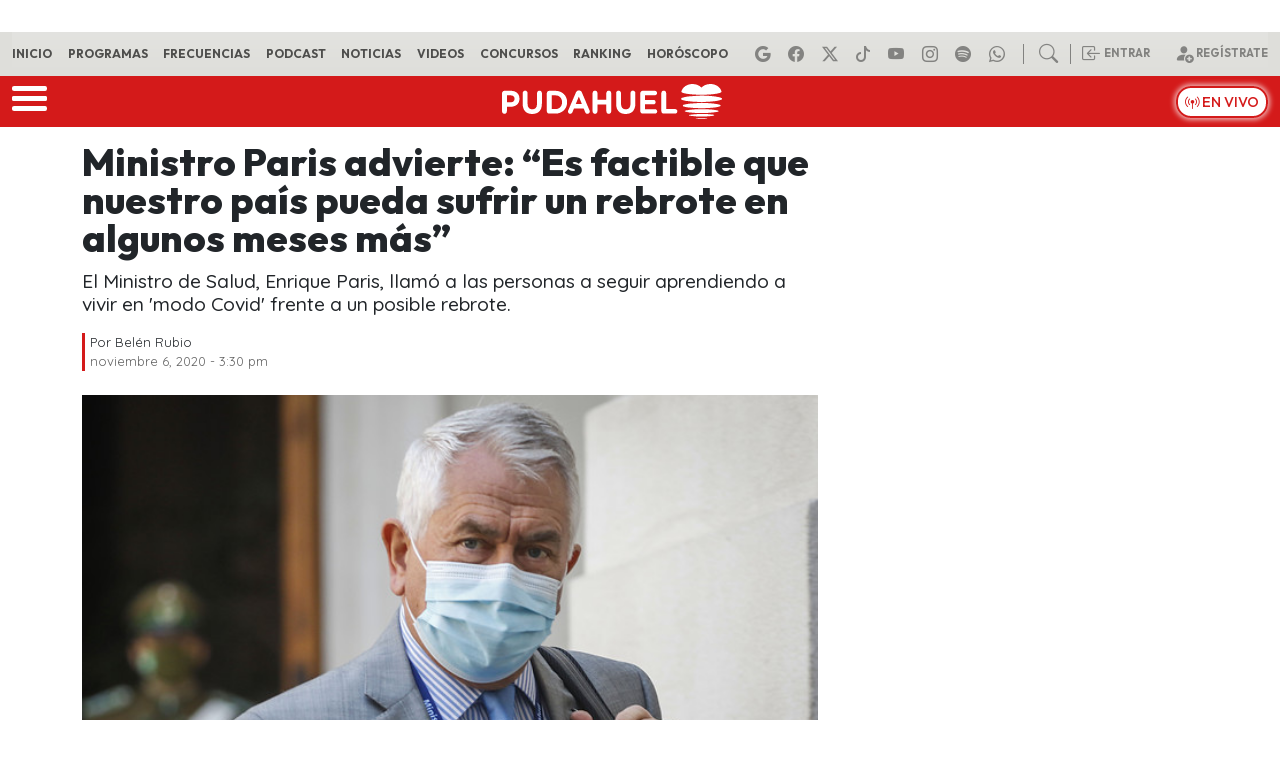

--- FILE ---
content_type: text/html; charset=UTF-8
request_url: https://www.pudahuel.cl/noticias/2020/11/ministro-paris-advierte-es-factible-que-nuestro-pais-pueda-sufrir-un-rebrote-en-algunos-meses-mas/
body_size: 28472
content:
<!DOCTYPE html>
<html lang="es">
	<head><meta charset="UTF-8"><script>if(navigator.userAgent.match(/MSIE|Internet Explorer/i)||navigator.userAgent.match(/Trident\/7\..*?rv:11/i)){var href=document.location.href;if(!href.match(/[?&]nowprocket/)){if(href.indexOf("?")==-1){if(href.indexOf("#")==-1){document.location.href=href+"?nowprocket=1"}else{document.location.href=href.replace("#","?nowprocket=1#")}}else{if(href.indexOf("#")==-1){document.location.href=href+"&nowprocket=1"}else{document.location.href=href.replace("#","&nowprocket=1#")}}}}</script><script>(()=>{class RocketLazyLoadScripts{constructor(){this.v="2.0.4",this.userEvents=["keydown","keyup","mousedown","mouseup","mousemove","mouseover","mouseout","touchmove","touchstart","touchend","touchcancel","wheel","click","dblclick","input"],this.attributeEvents=["onblur","onclick","oncontextmenu","ondblclick","onfocus","onmousedown","onmouseenter","onmouseleave","onmousemove","onmouseout","onmouseover","onmouseup","onmousewheel","onscroll","onsubmit"]}async t(){this.i(),this.o(),/iP(ad|hone)/.test(navigator.userAgent)&&this.h(),this.u(),this.l(this),this.m(),this.k(this),this.p(this),this._(),await Promise.all([this.R(),this.L()]),this.lastBreath=Date.now(),this.S(this),this.P(),this.D(),this.O(),this.M(),await this.C(this.delayedScripts.normal),await this.C(this.delayedScripts.defer),await this.C(this.delayedScripts.async),await this.T(),await this.F(),await this.j(),await this.A(),window.dispatchEvent(new Event("rocket-allScriptsLoaded")),this.everythingLoaded=!0,this.lastTouchEnd&&await new Promise(t=>setTimeout(t,500-Date.now()+this.lastTouchEnd)),this.I(),this.H(),this.U(),this.W()}i(){this.CSPIssue=sessionStorage.getItem("rocketCSPIssue"),document.addEventListener("securitypolicyviolation",t=>{this.CSPIssue||"script-src-elem"!==t.violatedDirective||"data"!==t.blockedURI||(this.CSPIssue=!0,sessionStorage.setItem("rocketCSPIssue",!0))},{isRocket:!0})}o(){window.addEventListener("pageshow",t=>{this.persisted=t.persisted,this.realWindowLoadedFired=!0},{isRocket:!0}),window.addEventListener("pagehide",()=>{this.onFirstUserAction=null},{isRocket:!0})}h(){let t;function e(e){t=e}window.addEventListener("touchstart",e,{isRocket:!0}),window.addEventListener("touchend",function i(o){o.changedTouches[0]&&t.changedTouches[0]&&Math.abs(o.changedTouches[0].pageX-t.changedTouches[0].pageX)<10&&Math.abs(o.changedTouches[0].pageY-t.changedTouches[0].pageY)<10&&o.timeStamp-t.timeStamp<200&&(window.removeEventListener("touchstart",e,{isRocket:!0}),window.removeEventListener("touchend",i,{isRocket:!0}),"INPUT"===o.target.tagName&&"text"===o.target.type||(o.target.dispatchEvent(new TouchEvent("touchend",{target:o.target,bubbles:!0})),o.target.dispatchEvent(new MouseEvent("mouseover",{target:o.target,bubbles:!0})),o.target.dispatchEvent(new PointerEvent("click",{target:o.target,bubbles:!0,cancelable:!0,detail:1,clientX:o.changedTouches[0].clientX,clientY:o.changedTouches[0].clientY})),event.preventDefault()))},{isRocket:!0})}q(t){this.userActionTriggered||("mousemove"!==t.type||this.firstMousemoveIgnored?"keyup"===t.type||"mouseover"===t.type||"mouseout"===t.type||(this.userActionTriggered=!0,this.onFirstUserAction&&this.onFirstUserAction()):this.firstMousemoveIgnored=!0),"click"===t.type&&t.preventDefault(),t.stopPropagation(),t.stopImmediatePropagation(),"touchstart"===this.lastEvent&&"touchend"===t.type&&(this.lastTouchEnd=Date.now()),"click"===t.type&&(this.lastTouchEnd=0),this.lastEvent=t.type,t.composedPath&&t.composedPath()[0].getRootNode()instanceof ShadowRoot&&(t.rocketTarget=t.composedPath()[0]),this.savedUserEvents.push(t)}u(){this.savedUserEvents=[],this.userEventHandler=this.q.bind(this),this.userEvents.forEach(t=>window.addEventListener(t,this.userEventHandler,{passive:!1,isRocket:!0})),document.addEventListener("visibilitychange",this.userEventHandler,{isRocket:!0})}U(){this.userEvents.forEach(t=>window.removeEventListener(t,this.userEventHandler,{passive:!1,isRocket:!0})),document.removeEventListener("visibilitychange",this.userEventHandler,{isRocket:!0}),this.savedUserEvents.forEach(t=>{(t.rocketTarget||t.target).dispatchEvent(new window[t.constructor.name](t.type,t))})}m(){const t="return false",e=Array.from(this.attributeEvents,t=>"data-rocket-"+t),i="["+this.attributeEvents.join("],[")+"]",o="[data-rocket-"+this.attributeEvents.join("],[data-rocket-")+"]",s=(e,i,o)=>{o&&o!==t&&(e.setAttribute("data-rocket-"+i,o),e["rocket"+i]=new Function("event",o),e.setAttribute(i,t))};new MutationObserver(t=>{for(const n of t)"attributes"===n.type&&(n.attributeName.startsWith("data-rocket-")||this.everythingLoaded?n.attributeName.startsWith("data-rocket-")&&this.everythingLoaded&&this.N(n.target,n.attributeName.substring(12)):s(n.target,n.attributeName,n.target.getAttribute(n.attributeName))),"childList"===n.type&&n.addedNodes.forEach(t=>{if(t.nodeType===Node.ELEMENT_NODE)if(this.everythingLoaded)for(const i of[t,...t.querySelectorAll(o)])for(const t of i.getAttributeNames())e.includes(t)&&this.N(i,t.substring(12));else for(const e of[t,...t.querySelectorAll(i)])for(const t of e.getAttributeNames())this.attributeEvents.includes(t)&&s(e,t,e.getAttribute(t))})}).observe(document,{subtree:!0,childList:!0,attributeFilter:[...this.attributeEvents,...e]})}I(){this.attributeEvents.forEach(t=>{document.querySelectorAll("[data-rocket-"+t+"]").forEach(e=>{this.N(e,t)})})}N(t,e){const i=t.getAttribute("data-rocket-"+e);i&&(t.setAttribute(e,i),t.removeAttribute("data-rocket-"+e))}k(t){Object.defineProperty(HTMLElement.prototype,"onclick",{get(){return this.rocketonclick||null},set(e){this.rocketonclick=e,this.setAttribute(t.everythingLoaded?"onclick":"data-rocket-onclick","this.rocketonclick(event)")}})}S(t){function e(e,i){let o=e[i];e[i]=null,Object.defineProperty(e,i,{get:()=>o,set(s){t.everythingLoaded?o=s:e["rocket"+i]=o=s}})}e(document,"onreadystatechange"),e(window,"onload"),e(window,"onpageshow");try{Object.defineProperty(document,"readyState",{get:()=>t.rocketReadyState,set(e){t.rocketReadyState=e},configurable:!0}),document.readyState="loading"}catch(t){console.log("WPRocket DJE readyState conflict, bypassing")}}l(t){this.originalAddEventListener=EventTarget.prototype.addEventListener,this.originalRemoveEventListener=EventTarget.prototype.removeEventListener,this.savedEventListeners=[],EventTarget.prototype.addEventListener=function(e,i,o){o&&o.isRocket||!t.B(e,this)&&!t.userEvents.includes(e)||t.B(e,this)&&!t.userActionTriggered||e.startsWith("rocket-")||t.everythingLoaded?t.originalAddEventListener.call(this,e,i,o):(t.savedEventListeners.push({target:this,remove:!1,type:e,func:i,options:o}),"mouseenter"!==e&&"mouseleave"!==e||t.originalAddEventListener.call(this,e,t.savedUserEvents.push,o))},EventTarget.prototype.removeEventListener=function(e,i,o){o&&o.isRocket||!t.B(e,this)&&!t.userEvents.includes(e)||t.B(e,this)&&!t.userActionTriggered||e.startsWith("rocket-")||t.everythingLoaded?t.originalRemoveEventListener.call(this,e,i,o):t.savedEventListeners.push({target:this,remove:!0,type:e,func:i,options:o})}}J(t,e){this.savedEventListeners=this.savedEventListeners.filter(i=>{let o=i.type,s=i.target||window;return e!==o||t!==s||(this.B(o,s)&&(i.type="rocket-"+o),this.$(i),!1)})}H(){EventTarget.prototype.addEventListener=this.originalAddEventListener,EventTarget.prototype.removeEventListener=this.originalRemoveEventListener,this.savedEventListeners.forEach(t=>this.$(t))}$(t){t.remove?this.originalRemoveEventListener.call(t.target,t.type,t.func,t.options):this.originalAddEventListener.call(t.target,t.type,t.func,t.options)}p(t){let e;function i(e){return t.everythingLoaded?e:e.split(" ").map(t=>"load"===t||t.startsWith("load.")?"rocket-jquery-load":t).join(" ")}function o(o){function s(e){const s=o.fn[e];o.fn[e]=o.fn.init.prototype[e]=function(){return this[0]===window&&t.userActionTriggered&&("string"==typeof arguments[0]||arguments[0]instanceof String?arguments[0]=i(arguments[0]):"object"==typeof arguments[0]&&Object.keys(arguments[0]).forEach(t=>{const e=arguments[0][t];delete arguments[0][t],arguments[0][i(t)]=e})),s.apply(this,arguments),this}}if(o&&o.fn&&!t.allJQueries.includes(o)){const e={DOMContentLoaded:[],"rocket-DOMContentLoaded":[]};for(const t in e)document.addEventListener(t,()=>{e[t].forEach(t=>t())},{isRocket:!0});o.fn.ready=o.fn.init.prototype.ready=function(i){function s(){parseInt(o.fn.jquery)>2?setTimeout(()=>i.bind(document)(o)):i.bind(document)(o)}return"function"==typeof i&&(t.realDomReadyFired?!t.userActionTriggered||t.fauxDomReadyFired?s():e["rocket-DOMContentLoaded"].push(s):e.DOMContentLoaded.push(s)),o([])},s("on"),s("one"),s("off"),t.allJQueries.push(o)}e=o}t.allJQueries=[],o(window.jQuery),Object.defineProperty(window,"jQuery",{get:()=>e,set(t){o(t)}})}P(){const t=new Map;document.write=document.writeln=function(e){const i=document.currentScript,o=document.createRange(),s=i.parentElement;let n=t.get(i);void 0===n&&(n=i.nextSibling,t.set(i,n));const c=document.createDocumentFragment();o.setStart(c,0),c.appendChild(o.createContextualFragment(e)),s.insertBefore(c,n)}}async R(){return new Promise(t=>{this.userActionTriggered?t():this.onFirstUserAction=t})}async L(){return new Promise(t=>{document.addEventListener("DOMContentLoaded",()=>{this.realDomReadyFired=!0,t()},{isRocket:!0})})}async j(){return this.realWindowLoadedFired?Promise.resolve():new Promise(t=>{window.addEventListener("load",t,{isRocket:!0})})}M(){this.pendingScripts=[];this.scriptsMutationObserver=new MutationObserver(t=>{for(const e of t)e.addedNodes.forEach(t=>{"SCRIPT"!==t.tagName||t.noModule||t.isWPRocket||this.pendingScripts.push({script:t,promise:new Promise(e=>{const i=()=>{const i=this.pendingScripts.findIndex(e=>e.script===t);i>=0&&this.pendingScripts.splice(i,1),e()};t.addEventListener("load",i,{isRocket:!0}),t.addEventListener("error",i,{isRocket:!0}),setTimeout(i,1e3)})})})}),this.scriptsMutationObserver.observe(document,{childList:!0,subtree:!0})}async F(){await this.X(),this.pendingScripts.length?(await this.pendingScripts[0].promise,await this.F()):this.scriptsMutationObserver.disconnect()}D(){this.delayedScripts={normal:[],async:[],defer:[]},document.querySelectorAll("script[type$=rocketlazyloadscript]").forEach(t=>{t.hasAttribute("data-rocket-src")?t.hasAttribute("async")&&!1!==t.async?this.delayedScripts.async.push(t):t.hasAttribute("defer")&&!1!==t.defer||"module"===t.getAttribute("data-rocket-type")?this.delayedScripts.defer.push(t):this.delayedScripts.normal.push(t):this.delayedScripts.normal.push(t)})}async _(){await this.L();let t=[];document.querySelectorAll("script[type$=rocketlazyloadscript][data-rocket-src]").forEach(e=>{let i=e.getAttribute("data-rocket-src");if(i&&!i.startsWith("data:")){i.startsWith("//")&&(i=location.protocol+i);try{const o=new URL(i).origin;o!==location.origin&&t.push({src:o,crossOrigin:e.crossOrigin||"module"===e.getAttribute("data-rocket-type")})}catch(t){}}}),t=[...new Map(t.map(t=>[JSON.stringify(t),t])).values()],this.Y(t,"preconnect")}async G(t){if(await this.K(),!0!==t.noModule||!("noModule"in HTMLScriptElement.prototype))return new Promise(e=>{let i;function o(){(i||t).setAttribute("data-rocket-status","executed"),e()}try{if(navigator.userAgent.includes("Firefox/")||""===navigator.vendor||this.CSPIssue)i=document.createElement("script"),[...t.attributes].forEach(t=>{let e=t.nodeName;"type"!==e&&("data-rocket-type"===e&&(e="type"),"data-rocket-src"===e&&(e="src"),i.setAttribute(e,t.nodeValue))}),t.text&&(i.text=t.text),t.nonce&&(i.nonce=t.nonce),i.hasAttribute("src")?(i.addEventListener("load",o,{isRocket:!0}),i.addEventListener("error",()=>{i.setAttribute("data-rocket-status","failed-network"),e()},{isRocket:!0}),setTimeout(()=>{i.isConnected||e()},1)):(i.text=t.text,o()),i.isWPRocket=!0,t.parentNode.replaceChild(i,t);else{const i=t.getAttribute("data-rocket-type"),s=t.getAttribute("data-rocket-src");i?(t.type=i,t.removeAttribute("data-rocket-type")):t.removeAttribute("type"),t.addEventListener("load",o,{isRocket:!0}),t.addEventListener("error",i=>{this.CSPIssue&&i.target.src.startsWith("data:")?(console.log("WPRocket: CSP fallback activated"),t.removeAttribute("src"),this.G(t).then(e)):(t.setAttribute("data-rocket-status","failed-network"),e())},{isRocket:!0}),s?(t.fetchPriority="high",t.removeAttribute("data-rocket-src"),t.src=s):t.src="data:text/javascript;base64,"+window.btoa(unescape(encodeURIComponent(t.text)))}}catch(i){t.setAttribute("data-rocket-status","failed-transform"),e()}});t.setAttribute("data-rocket-status","skipped")}async C(t){const e=t.shift();return e?(e.isConnected&&await this.G(e),this.C(t)):Promise.resolve()}O(){this.Y([...this.delayedScripts.normal,...this.delayedScripts.defer,...this.delayedScripts.async],"preload")}Y(t,e){this.trash=this.trash||[];let i=!0;var o=document.createDocumentFragment();t.forEach(t=>{const s=t.getAttribute&&t.getAttribute("data-rocket-src")||t.src;if(s&&!s.startsWith("data:")){const n=document.createElement("link");n.href=s,n.rel=e,"preconnect"!==e&&(n.as="script",n.fetchPriority=i?"high":"low"),t.getAttribute&&"module"===t.getAttribute("data-rocket-type")&&(n.crossOrigin=!0),t.crossOrigin&&(n.crossOrigin=t.crossOrigin),t.integrity&&(n.integrity=t.integrity),t.nonce&&(n.nonce=t.nonce),o.appendChild(n),this.trash.push(n),i=!1}}),document.head.appendChild(o)}W(){this.trash.forEach(t=>t.remove())}async T(){try{document.readyState="interactive"}catch(t){}this.fauxDomReadyFired=!0;try{await this.K(),this.J(document,"readystatechange"),document.dispatchEvent(new Event("rocket-readystatechange")),await this.K(),document.rocketonreadystatechange&&document.rocketonreadystatechange(),await this.K(),this.J(document,"DOMContentLoaded"),document.dispatchEvent(new Event("rocket-DOMContentLoaded")),await this.K(),this.J(window,"DOMContentLoaded"),window.dispatchEvent(new Event("rocket-DOMContentLoaded"))}catch(t){console.error(t)}}async A(){try{document.readyState="complete"}catch(t){}try{await this.K(),this.J(document,"readystatechange"),document.dispatchEvent(new Event("rocket-readystatechange")),await this.K(),document.rocketonreadystatechange&&document.rocketonreadystatechange(),await this.K(),this.J(window,"load"),window.dispatchEvent(new Event("rocket-load")),await this.K(),window.rocketonload&&window.rocketonload(),await this.K(),this.allJQueries.forEach(t=>t(window).trigger("rocket-jquery-load")),await this.K(),this.J(window,"pageshow");const t=new Event("rocket-pageshow");t.persisted=this.persisted,window.dispatchEvent(t),await this.K(),window.rocketonpageshow&&window.rocketonpageshow({persisted:this.persisted})}catch(t){console.error(t)}}async K(){Date.now()-this.lastBreath>45&&(await this.X(),this.lastBreath=Date.now())}async X(){return document.hidden?new Promise(t=>setTimeout(t)):new Promise(t=>requestAnimationFrame(t))}B(t,e){return e===document&&"readystatechange"===t||(e===document&&"DOMContentLoaded"===t||(e===window&&"DOMContentLoaded"===t||(e===window&&"load"===t||e===window&&"pageshow"===t)))}static run(){(new RocketLazyLoadScripts).t()}}RocketLazyLoadScripts.run()})();</script>
		
		<meta name="viewport" content="width=device-width, initial-scale=1, shrink-to-fit=no">
		<meta name="adjacent:publisher-key" content="3zQqbe2kvMQZsFrYOCdobc" />
		<link rel="preconnect" href="//sdk.privacy-center.org">
		<link rel="preconnect" href="//sdk-gcp.privacy-center.org">
		<link rel="preload" as="script" href="https://cmp.prisa.com/dist/cmp.js">
		<link rel="preconnect" href="https://fonts.googleapis.com">
		<link rel="preconnect" href="https://fonts.gstatic.com" crossorigin>
		<link rel="profile" href="https://gmpg.org/xfn/11">
		<meta name='robots' content='index, follow, max-image-preview:large, max-snippet:-1, max-video-preview:-1' />

	<!-- This site is optimized with the Yoast SEO Premium plugin v26.6 (Yoast SEO v26.6) - https://yoast.com/wordpress/plugins/seo/ -->
	<title>Ministro Paris: “Es factible que nuestro país pueda sufrir un rebrote — Pudahuel</title>
<link data-rocket-preload as="style" href="https://fonts.googleapis.com/css2?family=Quicksand%3Awght%40300..700&#038;ver=1.0.35&#038;family=Outfit%3Awght%40100..900&#038;ver=1.0.35&#038;display=swap" rel="preload">
<link href="https://fonts.googleapis.com/css2?family=Quicksand%3Awght%40300..700&#038;ver=1.0.35&#038;family=Outfit%3Awght%40100..900&#038;ver=1.0.35&#038;display=swap" media="print" onload="this.media=&#039;all&#039;" rel="stylesheet">
<noscript data-wpr-hosted-gf-parameters=""><link rel="stylesheet" href="https://fonts.googleapis.com/css2?family=Quicksand%3Awght%40300..700&#038;ver=1.0.35&#038;family=Outfit%3Awght%40100..900&#038;ver=1.0.35&#038;display=swap"></noscript>
	<meta name="description" content="El Ministro de Salud, Enrique Paris, llamó a las personas a seguir aprendiendo a vivir en &#039;modo Covid&#039; frente a un posible rebrote." />
	<link rel="canonical" href="https://www.pudahuel.cl/noticias/2020/11/ministro-paris-advierte-es-factible-que-nuestro-pais-pueda-sufrir-un-rebrote-en-algunos-meses-mas/" />
	<meta property="og:locale" content="es_ES" />
	<meta property="og:type" content="article" />
	<meta property="og:title" content="Ministro Paris advierte: “Es factible que nuestro país pueda sufrir un rebrote en algunos meses más”" />
	<meta property="og:description" content="El Ministro de Salud, Enrique Paris, llamó a las personas a seguir aprendiendo a vivir en &#039;modo Covid&#039; frente a un posible rebrote." />
	<meta property="og:url" content="https://www.pudahuel.cl/noticias/2020/11/ministro-paris-advierte-es-factible-que-nuestro-pais-pueda-sufrir-un-rebrote-en-algunos-meses-mas/" />
	<meta property="og:site_name" content="Pudahuel" />
	<meta property="article:publisher" content="https://www.facebook.com/RadioPudahuel/" />
	<meta property="article:published_time" content="2020-11-06T18:30:05+00:00" />
	<meta property="og:image" content="https://www.pudahuel.cl/wp-content/uploads/2020/07/5c638628039f325d136bc1547efb275a-600x315.jpg" />
	<meta property="og:image:width" content="600" />
	<meta property="og:image:height" content="315" />
	<meta property="og:image:type" content="image/jpeg" />
	<meta name="author" content="Belén Rubio" />
	<meta name="twitter:card" content="summary_large_image" />
	<meta name="twitter:creator" content="@radiopudahuel" />
	<meta name="twitter:site" content="@radiopudahuel" />
	<script type="application/ld+json" class="yoast-schema-graph">{"@context":"https://schema.org","@graph":[{"@type":"NewsArticle","@id":"https://www.pudahuel.cl/noticias/2020/11/ministro-paris-advierte-es-factible-que-nuestro-pais-pueda-sufrir-un-rebrote-en-algunos-meses-mas/#article","isPartOf":{"@id":"https://www.pudahuel.cl/noticias/2020/11/ministro-paris-advierte-es-factible-que-nuestro-pais-pueda-sufrir-un-rebrote-en-algunos-meses-mas/"},"author":{"name":"Belén Rubio","@id":"https://www.pudahuel.cl/#/schema/person/9720d92525d7a30d9b30db26723dbf09"},"headline":"Ministro Paris advierte: “Es factible que nuestro país pueda sufrir un rebrote en algunos meses más”","datePublished":"2020-11-06T18:30:05+00:00","mainEntityOfPage":{"@id":"https://www.pudahuel.cl/noticias/2020/11/ministro-paris-advierte-es-factible-que-nuestro-pais-pueda-sufrir-un-rebrote-en-algunos-meses-mas/"},"wordCount":205,"commentCount":0,"publisher":{"@id":"https://www.pudahuel.cl/#organization"},"image":{"@id":"https://www.pudahuel.cl/noticias/2020/11/ministro-paris-advierte-es-factible-que-nuestro-pais-pueda-sufrir-un-rebrote-en-algunos-meses-mas/#primaryimage"},"thumbnailUrl":"https://www.pudahuel.cl/wp-content/uploads/2020/07/5c638628039f325d136bc1547efb275a.jpg","keywords":["Actualidad","Coronavirus","Enrique Paris","rebrote"],"articleSection":["Noticias"],"inLanguage":"es","potentialAction":[{"@type":"CommentAction","name":"Comment","target":["https://www.pudahuel.cl/noticias/2020/11/ministro-paris-advierte-es-factible-que-nuestro-pais-pueda-sufrir-un-rebrote-en-algunos-meses-mas/#respond"]}]},{"@type":"WebPage","@id":"https://www.pudahuel.cl/noticias/2020/11/ministro-paris-advierte-es-factible-que-nuestro-pais-pueda-sufrir-un-rebrote-en-algunos-meses-mas/","url":"https://www.pudahuel.cl/noticias/2020/11/ministro-paris-advierte-es-factible-que-nuestro-pais-pueda-sufrir-un-rebrote-en-algunos-meses-mas/","name":"Ministro Paris: “Es factible que nuestro país pueda sufrir un rebrote","isPartOf":{"@id":"https://www.pudahuel.cl/#website"},"primaryImageOfPage":{"@id":"https://www.pudahuel.cl/noticias/2020/11/ministro-paris-advierte-es-factible-que-nuestro-pais-pueda-sufrir-un-rebrote-en-algunos-meses-mas/#primaryimage"},"image":{"@id":"https://www.pudahuel.cl/noticias/2020/11/ministro-paris-advierte-es-factible-que-nuestro-pais-pueda-sufrir-un-rebrote-en-algunos-meses-mas/#primaryimage"},"thumbnailUrl":"https://www.pudahuel.cl/wp-content/uploads/2020/07/5c638628039f325d136bc1547efb275a.jpg","datePublished":"2020-11-06T18:30:05+00:00","description":"El Ministro de Salud, Enrique Paris, llamó a las personas a seguir aprendiendo a vivir en 'modo Covid' frente a un posible rebrote.","breadcrumb":{"@id":"https://www.pudahuel.cl/noticias/2020/11/ministro-paris-advierte-es-factible-que-nuestro-pais-pueda-sufrir-un-rebrote-en-algunos-meses-mas/#breadcrumb"},"inLanguage":"es","potentialAction":[{"@type":"ReadAction","target":["https://www.pudahuel.cl/noticias/2020/11/ministro-paris-advierte-es-factible-que-nuestro-pais-pueda-sufrir-un-rebrote-en-algunos-meses-mas/"]}]},{"@type":"ImageObject","inLanguage":"es","@id":"https://www.pudahuel.cl/noticias/2020/11/ministro-paris-advierte-es-factible-que-nuestro-pais-pueda-sufrir-un-rebrote-en-algunos-meses-mas/#primaryimage","url":"https://www.pudahuel.cl/wp-content/uploads/2020/07/5c638628039f325d136bc1547efb275a.jpg","contentUrl":"https://www.pudahuel.cl/wp-content/uploads/2020/07/5c638628039f325d136bc1547efb275a.jpg","width":640,"height":427},{"@type":"BreadcrumbList","@id":"https://www.pudahuel.cl/noticias/2020/11/ministro-paris-advierte-es-factible-que-nuestro-pais-pueda-sufrir-un-rebrote-en-algunos-meses-mas/#breadcrumb","itemListElement":[{"@type":"ListItem","position":1,"name":"Portada","item":"https://www.pudahuel.cl/"},{"@type":"ListItem","position":2,"name":"Ministro Paris advierte: “Es factible que nuestro país pueda sufrir un rebrote en algunos meses más”"}]},{"@type":"WebSite","@id":"https://www.pudahuel.cl/#website","url":"https://www.pudahuel.cl/","name":"Pudahuel","description":"La Radio de Chile","publisher":{"@id":"https://www.pudahuel.cl/#organization"},"potentialAction":[{"@type":"SearchAction","target":{"@type":"EntryPoint","urlTemplate":"https://www.pudahuel.cl/?s={search_term_string}"},"query-input":{"@type":"PropertyValueSpecification","valueRequired":true,"valueName":"search_term_string"}}],"inLanguage":"es"},{"@type":"Organization","@id":"https://www.pudahuel.cl/#organization","name":"Radio Pudahuel","url":"https://www.pudahuel.cl/","logo":{"@type":"ImageObject","inLanguage":"es","@id":"https://www.pudahuel.cl/#/schema/logo/image/","url":"https://www.pudahuel.cl/wp-content/uploads/2020/02/da4c63c48f14d44b11460facc30cec06.png","contentUrl":"https://www.pudahuel.cl/wp-content/uploads/2020/02/da4c63c48f14d44b11460facc30cec06.png","width":1861,"height":370,"caption":"Radio Pudahuel"},"image":{"@id":"https://www.pudahuel.cl/#/schema/logo/image/"},"sameAs":["https://www.facebook.com/RadioPudahuel/","https://x.com/radiopudahuel","https://www.instagram.com/radiopudahuel/","https://www.youtube.com/channel/UCWHUM9H2xb_2QiXencP8Uaw","https://www.tiktok.com/@radiopudahuel1"]},{"@type":"Person","@id":"https://www.pudahuel.cl/#/schema/person/9720d92525d7a30d9b30db26723dbf09","name":"Belén Rubio","image":{"@type":"ImageObject","inLanguage":"es","@id":"https://www.pudahuel.cl/#/schema/person/image/","url":"https://secure.gravatar.com/avatar/23eafed745649ec03eb29998bd2ebe397401738c20eb546e14bf8fbab47c291e?s=96&d=mm&r=g","contentUrl":"https://secure.gravatar.com/avatar/23eafed745649ec03eb29998bd2ebe397401738c20eb546e14bf8fbab47c291e?s=96&d=mm&r=g","caption":"Belén Rubio"},"url":"https://www.pudahuel.cl/author/brubio/"}]}</script>
	<!-- / Yoast SEO Premium plugin. -->


<link rel='dns-prefetch' href='//fonts.googleapis.com' />
<link href='https://fonts.gstatic.com' crossorigin rel='preconnect' />
<link rel="alternate" type="application/rss+xml" title="Pudahuel &raquo; Feed" href="https://www.pudahuel.cl/feed/" />
<style id='wp-img-auto-sizes-contain-inline-css'>
img:is([sizes=auto i],[sizes^="auto," i]){contain-intrinsic-size:3000px 1500px}
/*# sourceURL=wp-img-auto-sizes-contain-inline-css */
</style>
<style id='wp-block-library-inline-css'>
:root{--wp-block-synced-color:#7a00df;--wp-block-synced-color--rgb:122,0,223;--wp-bound-block-color:var(--wp-block-synced-color);--wp-editor-canvas-background:#ddd;--wp-admin-theme-color:#007cba;--wp-admin-theme-color--rgb:0,124,186;--wp-admin-theme-color-darker-10:#006ba1;--wp-admin-theme-color-darker-10--rgb:0,107,160.5;--wp-admin-theme-color-darker-20:#005a87;--wp-admin-theme-color-darker-20--rgb:0,90,135;--wp-admin-border-width-focus:2px}@media (min-resolution:192dpi){:root{--wp-admin-border-width-focus:1.5px}}.wp-element-button{cursor:pointer}:root .has-very-light-gray-background-color{background-color:#eee}:root .has-very-dark-gray-background-color{background-color:#313131}:root .has-very-light-gray-color{color:#eee}:root .has-very-dark-gray-color{color:#313131}:root .has-vivid-green-cyan-to-vivid-cyan-blue-gradient-background{background:linear-gradient(135deg,#00d084,#0693e3)}:root .has-purple-crush-gradient-background{background:linear-gradient(135deg,#34e2e4,#4721fb 50%,#ab1dfe)}:root .has-hazy-dawn-gradient-background{background:linear-gradient(135deg,#faaca8,#dad0ec)}:root .has-subdued-olive-gradient-background{background:linear-gradient(135deg,#fafae1,#67a671)}:root .has-atomic-cream-gradient-background{background:linear-gradient(135deg,#fdd79a,#004a59)}:root .has-nightshade-gradient-background{background:linear-gradient(135deg,#330968,#31cdcf)}:root .has-midnight-gradient-background{background:linear-gradient(135deg,#020381,#2874fc)}:root{--wp--preset--font-size--normal:16px;--wp--preset--font-size--huge:42px}.has-regular-font-size{font-size:1em}.has-larger-font-size{font-size:2.625em}.has-normal-font-size{font-size:var(--wp--preset--font-size--normal)}.has-huge-font-size{font-size:var(--wp--preset--font-size--huge)}.has-text-align-center{text-align:center}.has-text-align-left{text-align:left}.has-text-align-right{text-align:right}.has-fit-text{white-space:nowrap!important}#end-resizable-editor-section{display:none}.aligncenter{clear:both}.items-justified-left{justify-content:flex-start}.items-justified-center{justify-content:center}.items-justified-right{justify-content:flex-end}.items-justified-space-between{justify-content:space-between}.screen-reader-text{border:0;clip-path:inset(50%);height:1px;margin:-1px;overflow:hidden;padding:0;position:absolute;width:1px;word-wrap:normal!important}.screen-reader-text:focus{background-color:#ddd;clip-path:none;color:#444;display:block;font-size:1em;height:auto;left:5px;line-height:normal;padding:15px 23px 14px;text-decoration:none;top:5px;width:auto;z-index:100000}html :where(.has-border-color){border-style:solid}html :where([style*=border-top-color]){border-top-style:solid}html :where([style*=border-right-color]){border-right-style:solid}html :where([style*=border-bottom-color]){border-bottom-style:solid}html :where([style*=border-left-color]){border-left-style:solid}html :where([style*=border-width]){border-style:solid}html :where([style*=border-top-width]){border-top-style:solid}html :where([style*=border-right-width]){border-right-style:solid}html :where([style*=border-bottom-width]){border-bottom-style:solid}html :where([style*=border-left-width]){border-left-style:solid}html :where(img[class*=wp-image-]){height:auto;max-width:100%}:where(figure){margin:0 0 1em}html :where(.is-position-sticky){--wp-admin--admin-bar--position-offset:var(--wp-admin--admin-bar--height,0px)}@media screen and (max-width:600px){html :where(.is-position-sticky){--wp-admin--admin-bar--position-offset:0px}}

/*# sourceURL=wp-block-library-inline-css */
</style><style id='global-styles-inline-css'>
:root{--wp--preset--aspect-ratio--square: 1;--wp--preset--aspect-ratio--4-3: 4/3;--wp--preset--aspect-ratio--3-4: 3/4;--wp--preset--aspect-ratio--3-2: 3/2;--wp--preset--aspect-ratio--2-3: 2/3;--wp--preset--aspect-ratio--16-9: 16/9;--wp--preset--aspect-ratio--9-16: 9/16;--wp--preset--color--black: #000000;--wp--preset--color--cyan-bluish-gray: #abb8c3;--wp--preset--color--white: #ffffff;--wp--preset--color--pale-pink: #f78da7;--wp--preset--color--vivid-red: #cf2e2e;--wp--preset--color--luminous-vivid-orange: #ff6900;--wp--preset--color--luminous-vivid-amber: #fcb900;--wp--preset--color--light-green-cyan: #7bdcb5;--wp--preset--color--vivid-green-cyan: #00d084;--wp--preset--color--pale-cyan-blue: #8ed1fc;--wp--preset--color--vivid-cyan-blue: #0693e3;--wp--preset--color--vivid-purple: #9b51e0;--wp--preset--gradient--vivid-cyan-blue-to-vivid-purple: linear-gradient(135deg,rgb(6,147,227) 0%,rgb(155,81,224) 100%);--wp--preset--gradient--light-green-cyan-to-vivid-green-cyan: linear-gradient(135deg,rgb(122,220,180) 0%,rgb(0,208,130) 100%);--wp--preset--gradient--luminous-vivid-amber-to-luminous-vivid-orange: linear-gradient(135deg,rgb(252,185,0) 0%,rgb(255,105,0) 100%);--wp--preset--gradient--luminous-vivid-orange-to-vivid-red: linear-gradient(135deg,rgb(255,105,0) 0%,rgb(207,46,46) 100%);--wp--preset--gradient--very-light-gray-to-cyan-bluish-gray: linear-gradient(135deg,rgb(238,238,238) 0%,rgb(169,184,195) 100%);--wp--preset--gradient--cool-to-warm-spectrum: linear-gradient(135deg,rgb(74,234,220) 0%,rgb(151,120,209) 20%,rgb(207,42,186) 40%,rgb(238,44,130) 60%,rgb(251,105,98) 80%,rgb(254,248,76) 100%);--wp--preset--gradient--blush-light-purple: linear-gradient(135deg,rgb(255,206,236) 0%,rgb(152,150,240) 100%);--wp--preset--gradient--blush-bordeaux: linear-gradient(135deg,rgb(254,205,165) 0%,rgb(254,45,45) 50%,rgb(107,0,62) 100%);--wp--preset--gradient--luminous-dusk: linear-gradient(135deg,rgb(255,203,112) 0%,rgb(199,81,192) 50%,rgb(65,88,208) 100%);--wp--preset--gradient--pale-ocean: linear-gradient(135deg,rgb(255,245,203) 0%,rgb(182,227,212) 50%,rgb(51,167,181) 100%);--wp--preset--gradient--electric-grass: linear-gradient(135deg,rgb(202,248,128) 0%,rgb(113,206,126) 100%);--wp--preset--gradient--midnight: linear-gradient(135deg,rgb(2,3,129) 0%,rgb(40,116,252) 100%);--wp--preset--font-size--small: 13px;--wp--preset--font-size--medium: 20px;--wp--preset--font-size--large: 36px;--wp--preset--font-size--x-large: 42px;--wp--preset--spacing--20: 0.44rem;--wp--preset--spacing--30: 0.67rem;--wp--preset--spacing--40: 1rem;--wp--preset--spacing--50: 1.5rem;--wp--preset--spacing--60: 2.25rem;--wp--preset--spacing--70: 3.38rem;--wp--preset--spacing--80: 5.06rem;--wp--preset--shadow--natural: 6px 6px 9px rgba(0, 0, 0, 0.2);--wp--preset--shadow--deep: 12px 12px 50px rgba(0, 0, 0, 0.4);--wp--preset--shadow--sharp: 6px 6px 0px rgba(0, 0, 0, 0.2);--wp--preset--shadow--outlined: 6px 6px 0px -3px rgb(255, 255, 255), 6px 6px rgb(0, 0, 0);--wp--preset--shadow--crisp: 6px 6px 0px rgb(0, 0, 0);}:where(.is-layout-flex){gap: 0.5em;}:where(.is-layout-grid){gap: 0.5em;}body .is-layout-flex{display: flex;}.is-layout-flex{flex-wrap: wrap;align-items: center;}.is-layout-flex > :is(*, div){margin: 0;}body .is-layout-grid{display: grid;}.is-layout-grid > :is(*, div){margin: 0;}:where(.wp-block-columns.is-layout-flex){gap: 2em;}:where(.wp-block-columns.is-layout-grid){gap: 2em;}:where(.wp-block-post-template.is-layout-flex){gap: 1.25em;}:where(.wp-block-post-template.is-layout-grid){gap: 1.25em;}.has-black-color{color: var(--wp--preset--color--black) !important;}.has-cyan-bluish-gray-color{color: var(--wp--preset--color--cyan-bluish-gray) !important;}.has-white-color{color: var(--wp--preset--color--white) !important;}.has-pale-pink-color{color: var(--wp--preset--color--pale-pink) !important;}.has-vivid-red-color{color: var(--wp--preset--color--vivid-red) !important;}.has-luminous-vivid-orange-color{color: var(--wp--preset--color--luminous-vivid-orange) !important;}.has-luminous-vivid-amber-color{color: var(--wp--preset--color--luminous-vivid-amber) !important;}.has-light-green-cyan-color{color: var(--wp--preset--color--light-green-cyan) !important;}.has-vivid-green-cyan-color{color: var(--wp--preset--color--vivid-green-cyan) !important;}.has-pale-cyan-blue-color{color: var(--wp--preset--color--pale-cyan-blue) !important;}.has-vivid-cyan-blue-color{color: var(--wp--preset--color--vivid-cyan-blue) !important;}.has-vivid-purple-color{color: var(--wp--preset--color--vivid-purple) !important;}.has-black-background-color{background-color: var(--wp--preset--color--black) !important;}.has-cyan-bluish-gray-background-color{background-color: var(--wp--preset--color--cyan-bluish-gray) !important;}.has-white-background-color{background-color: var(--wp--preset--color--white) !important;}.has-pale-pink-background-color{background-color: var(--wp--preset--color--pale-pink) !important;}.has-vivid-red-background-color{background-color: var(--wp--preset--color--vivid-red) !important;}.has-luminous-vivid-orange-background-color{background-color: var(--wp--preset--color--luminous-vivid-orange) !important;}.has-luminous-vivid-amber-background-color{background-color: var(--wp--preset--color--luminous-vivid-amber) !important;}.has-light-green-cyan-background-color{background-color: var(--wp--preset--color--light-green-cyan) !important;}.has-vivid-green-cyan-background-color{background-color: var(--wp--preset--color--vivid-green-cyan) !important;}.has-pale-cyan-blue-background-color{background-color: var(--wp--preset--color--pale-cyan-blue) !important;}.has-vivid-cyan-blue-background-color{background-color: var(--wp--preset--color--vivid-cyan-blue) !important;}.has-vivid-purple-background-color{background-color: var(--wp--preset--color--vivid-purple) !important;}.has-black-border-color{border-color: var(--wp--preset--color--black) !important;}.has-cyan-bluish-gray-border-color{border-color: var(--wp--preset--color--cyan-bluish-gray) !important;}.has-white-border-color{border-color: var(--wp--preset--color--white) !important;}.has-pale-pink-border-color{border-color: var(--wp--preset--color--pale-pink) !important;}.has-vivid-red-border-color{border-color: var(--wp--preset--color--vivid-red) !important;}.has-luminous-vivid-orange-border-color{border-color: var(--wp--preset--color--luminous-vivid-orange) !important;}.has-luminous-vivid-amber-border-color{border-color: var(--wp--preset--color--luminous-vivid-amber) !important;}.has-light-green-cyan-border-color{border-color: var(--wp--preset--color--light-green-cyan) !important;}.has-vivid-green-cyan-border-color{border-color: var(--wp--preset--color--vivid-green-cyan) !important;}.has-pale-cyan-blue-border-color{border-color: var(--wp--preset--color--pale-cyan-blue) !important;}.has-vivid-cyan-blue-border-color{border-color: var(--wp--preset--color--vivid-cyan-blue) !important;}.has-vivid-purple-border-color{border-color: var(--wp--preset--color--vivid-purple) !important;}.has-vivid-cyan-blue-to-vivid-purple-gradient-background{background: var(--wp--preset--gradient--vivid-cyan-blue-to-vivid-purple) !important;}.has-light-green-cyan-to-vivid-green-cyan-gradient-background{background: var(--wp--preset--gradient--light-green-cyan-to-vivid-green-cyan) !important;}.has-luminous-vivid-amber-to-luminous-vivid-orange-gradient-background{background: var(--wp--preset--gradient--luminous-vivid-amber-to-luminous-vivid-orange) !important;}.has-luminous-vivid-orange-to-vivid-red-gradient-background{background: var(--wp--preset--gradient--luminous-vivid-orange-to-vivid-red) !important;}.has-very-light-gray-to-cyan-bluish-gray-gradient-background{background: var(--wp--preset--gradient--very-light-gray-to-cyan-bluish-gray) !important;}.has-cool-to-warm-spectrum-gradient-background{background: var(--wp--preset--gradient--cool-to-warm-spectrum) !important;}.has-blush-light-purple-gradient-background{background: var(--wp--preset--gradient--blush-light-purple) !important;}.has-blush-bordeaux-gradient-background{background: var(--wp--preset--gradient--blush-bordeaux) !important;}.has-luminous-dusk-gradient-background{background: var(--wp--preset--gradient--luminous-dusk) !important;}.has-pale-ocean-gradient-background{background: var(--wp--preset--gradient--pale-ocean) !important;}.has-electric-grass-gradient-background{background: var(--wp--preset--gradient--electric-grass) !important;}.has-midnight-gradient-background{background: var(--wp--preset--gradient--midnight) !important;}.has-small-font-size{font-size: var(--wp--preset--font-size--small) !important;}.has-medium-font-size{font-size: var(--wp--preset--font-size--medium) !important;}.has-large-font-size{font-size: var(--wp--preset--font-size--large) !important;}.has-x-large-font-size{font-size: var(--wp--preset--font-size--x-large) !important;}
/*# sourceURL=global-styles-inline-css */
</style>

<style id='classic-theme-styles-inline-css'>
/*! This file is auto-generated */
.wp-block-button__link{color:#fff;background-color:#32373c;border-radius:9999px;box-shadow:none;text-decoration:none;padding:calc(.667em + 2px) calc(1.333em + 2px);font-size:1.125em}.wp-block-file__button{background:#32373c;color:#fff;text-decoration:none}
/*# sourceURL=/wp-includes/css/classic-themes.min.css */
</style>
<style id='dominant-color-styles-inline-css'>
img[data-dominant-color]:not(.has-transparency) { background-color: var(--dominant-color); }
/*# sourceURL=dominant-color-styles-inline-css */
</style>
<link rel='stylesheet' id='lbpc-styles-css' href='https://www.pudahuel.cl/wp-content/plugins/linkbuilding-pm-chile/assets/css/lbpc.min.css?ver=1.2' media='all' />
<link data-minify="1" rel='stylesheet' id='style-css' href='https://www.pudahuel.cl/wp-content/cache/min/1/wp-content/themes/prisa-media-cl-pudahuel/style.css?ver=1768440175' media='all' />
<link data-minify="1" rel='stylesheet' id='main-css' href='https://www.pudahuel.cl/wp-content/cache/min/1/wp-content/themes/prisa-media-cl-pudahuel/build/main.css?ver=1768440175' media='all' />


<link data-minify="1" rel='stylesheet' id='icons-css' href='https://www.pudahuel.cl/wp-content/cache/min/1/wp-content/themes/prisa-media-cl-pudahuel/build/vendor/icons/font/bootstrap-icons.min.css?ver=1768440175' media='all' />
<link data-minify="1" rel='stylesheet' id='pudahuel-css' href='https://www.pudahuel.cl/wp-content/cache/min/1/wp-content/themes/prisa-media-cl-pudahuel/build/pudahuel.css?ver=1768440175' media='all' />
<script src="https://www.pudahuel.cl/wp-includes/js/jquery/jquery.min.js?ver=3.7.1" id="jquery-core-js"></script>
<script src="https://www.pudahuel.cl/wp-includes/js/jquery/jquery-migrate.min.js?ver=3.4.1" id="jquery-migrate-js"></script>
<script id="seo-automated-link-building-js-extra">
var seoAutomatedLinkBuilding = {"ajaxUrl":"https://www.pudahuel.cl/wp-admin/admin-ajax.php"};
//# sourceURL=seo-automated-link-building-js-extra
</script>
<script type="rocketlazyloadscript" data-minify="1" data-rocket-src="https://www.pudahuel.cl/wp-content/cache/min/1/wp-content/plugins/seo-automated-link-building/js/seo-automated-link-building.js?ver=1768440175" id="seo-automated-link-building-js"></script>
<meta name="generator" content="dominant-color-images 1.2.0">
  <script type="rocketlazyloadscript" data-minify="1" data-rocket-src="https://www.pudahuel.cl/wp-content/cache/min/1/sdks/web/v16/OneSignalSDK.page.js?ver=1768440175" defer></script>
  <script type="rocketlazyloadscript">
          window.OneSignalDeferred = window.OneSignalDeferred || [];
          OneSignalDeferred.push(async function(OneSignal) {
            await OneSignal.init({
              appId: "05349781-7e2d-4313-be60-fc178ce8a589",
              serviceWorkerOverrideForTypical: true,
              path: "https://www.pudahuel.cl/wp-content/plugins/onesignal-free-web-push-notifications/sdk_files/",
              serviceWorkerParam: { scope: "/wp-content/plugins/onesignal-free-web-push-notifications/sdk_files/push/onesignal/" },
              serviceWorkerPath: "OneSignalSDKWorker.js",
            });
          });

          // Unregister the legacy OneSignal service worker to prevent scope conflicts
          if (navigator.serviceWorker) {
            navigator.serviceWorker.getRegistrations().then((registrations) => {
              // Iterate through all registered service workers
              registrations.forEach((registration) => {
                // Check the script URL to identify the specific service worker
                if (registration.active && registration.active.scriptURL.includes('OneSignalSDKWorker.js.php')) {
                  // Unregister the service worker
                  registration.unregister().then((success) => {
                    if (success) {
                      console.log('OneSignalSW: Successfully unregistered:', registration.active.scriptURL);
                    } else {
                      console.log('OneSignalSW: Failed to unregister:', registration.active.scriptURL);
                    }
                  });
                }
              });
            }).catch((error) => {
              console.error('Error fetching service worker registrations:', error);
            });
        }
        </script>
<meta name="generator" content="webp-uploads 2.6.0">
<style>.recentcomments a{display:inline !important;padding:0 !important;margin:0 !important;}</style><link rel="amphtml" href="https://www.pudahuel.cl/noticias/2020/11/ministro-paris-advierte-es-factible-que-nuestro-pais-pueda-sufrir-un-rebrote-en-algunos-meses-mas/amp/"><link rel="icon" href="https://www.pudahuel.cl/wp-content/uploads/2020/02/3dc0f632e699fbf057ae40f404af1d64-32x32.png" sizes="32x32" />
<link rel="icon" href="https://www.pudahuel.cl/wp-content/uploads/2020/02/3dc0f632e699fbf057ae40f404af1d64-192x192.png" sizes="192x192" />
<link rel="apple-touch-icon" href="https://www.pudahuel.cl/wp-content/uploads/2020/02/3dc0f632e699fbf057ae40f404af1d64-180x180.png" />
<meta name="msapplication-TileImage" content="https://www.pudahuel.cl/wp-content/uploads/2020/02/3dc0f632e699fbf057ae40f404af1d64-270x270.png" />
<noscript><style id="rocket-lazyload-nojs-css">.rll-youtube-player, [data-lazy-src]{display:none !important;}</style></noscript>	
		                <script src="https://cmp.prisa.com/dist/cmp.js"></script>
        <script type="rocketlazyloadscript" data-rocket-src="https://cdn.getadjacent.com/amd/ned-adjacent.min.js?v=2"></script>
        <!-- adjacent -->
        <script type="rocketlazyloadscript">
        var googletag = googletag || {};
        googletag.cmd = googletag.cmd || [];
        googletag.cmd.push(function () {
                        googletag.pubads().setTargeting('pbskey', ['98440','noticias']);
                        });
        (() => {
        let adjacent = new Adjacent();
        let width = window.screen.width;
        adjacent.init().then((response) => {
        window['ned-adjacent']['ned-ad'] = {
        adUnit: (width >= 992 ? 'pudahuel_web/' : 'pudahuel_mob/') + 'ros'
        };
        });
        })();
        </script>		
		<script type="rocketlazyloadscript" async data-rocket-src="https://www.googletagmanager.com/gtag/js?id=G-9VZPMY1DZK"></script>
		<script type="rocketlazyloadscript">
		window.dataLayer = window.dataLayer || [];
		function gtag(){dataLayer.push(arguments);}
		gtag('js', new Date());
		gtag('config', 'G-9VZPMY1DZK');
		</script> 

		
		<script type="rocketlazyloadscript" data-rocket-type="text/javascript">
			window._taboola = window._taboola || [];
		   _taboola.push({article:'auto'});
		    !function (e, f, u, i) {
		        if (!document.getElementById(i)) {
		            e.async = 1;
		            e.src = u;
		            e.id = i;
		            f.parentNode.insertBefore(e, f);
		        }
		    }(document.createElement('script'), document.getElementsByTagName('script')[0], '//cdn.taboola.com/libtrc/grupoprisa-pudahuelcl/loader.js', 'tb_loader_script');
		    if (window.performance && typeof window.performance.mark == 'function') {
		        window.performance.mark('tbl_ic');
		    }
		</script>
		<!-- <script type="rocketlazyloadscript" data-rocket-type="text/javascript">
	      window._hotmusic = window._hotmusic || [];
	    _hotmusic.push({source: 'pudahuel', collect:'radio-pudahuel'});

	    (function(d, s, url, id, sourceParam, collectParam) {
	        if (!d.getElementById(id)) {
	            var js = d.createElement(s);
	            js.async = false;
	            var timestamp = Date.now(); 
	            js.src = `${url}?source=${encodeURIComponent(sourceParam)}&collect=${encodeURIComponent(collectParam)}&t=${timestamp}`;
	            js.id = id;
	            var fjs = d.getElementsByTagName(s)[0];
	            fjs.parentNode.insertBefore(js, fjs);
	        }
	    })(document, 'script', 'https://cl.prisa.media/labs/hotmusic/load.js', 'hm_script', window._hotmusic[0].source, window._hotmusic[0].collect);
	    </script> -->
		
	<meta name="generator" content="WP Rocket 3.20.2" data-wpr-features="wpr_delay_js wpr_minify_js wpr_lazyload_images wpr_lazyload_iframes wpr_minify_css wpr_preload_links wpr_desktop" /></head>
		<body class="wp-singular post-template-default single single-post postid-98440 single-format-standard wp-theme-prisa-media-cl-pudahuel">

		
        <script id="pmuserjs" src="https://static.prisa.com/dist/subs/pmuser/v2/stable/pmuser.min.js"></script>
      
		<!-- dtm  prod-->
<script>
var r1 = window.location.host;
var r2 = window.location.href;
window.dataLayer = window.dataLayer || [];
window.DTM = {
eventQueue: [],
trackEvent: function(eventName, data){
window.DTM.eventQueue.push({
"eventName": eventName,
"data": data
});
}
};
DTM.pageDataLayer = {
articleID: "98440",
articleLength: "187",
articleTitle: "Ministro Paris advierte: \u201cEs factible que nuestro pa\u00eds pueda sufrir un rebrote en algunos meses m\u00e1s\u201d",
audioContent: "0",
author:  [{"id":"belen_rubio","name":"Bel\u00e9n Rubio"}] ,
brand: "0",
brandedContent: "0",
businessUnit: "radio",
canonicalURL: "https:\/\/www.pudahuel.cl\/noticias\/2020\/11\/ministro-paris-advierte-es-factible-que-nuestro-pais-pueda-sufrir-un-rebrote-en-algunos-meses-mas\/",
cleanURL: "https:\/\/www.pudahuel.cl\/noticias\/2020\/11\/ministro-paris-advierte-es-factible-que-nuestro-pais-pueda-sufrir-un-rebrote-en-algunos-meses-mas\/",
cms: "wp",
creationDate: "2020/11/06",
destinationURL: "https:\/\/www.pudahuel.cl\/noticias\/2020\/11\/ministro-paris-advierte-es-factible-que-nuestro-pais-pueda-sufrir-un-rebrote-en-algunos-meses-mas\/",
domain: "pudahuel.cl",
geoRegion: "chile",
language: "es",
liveContent: "0",
loadType: "secuencial",
onsiteSearch: "0",
onsiteSearchTerm: "",
onsiteSearchResults: "",
org: "prisa",
pageInstanceID: "1768660112_1154220",
pageName: "pudahuelcl\/noticias\/2020\/11\/ministro-paris-advierte-es-factible-que-nuestro-pais-pueda-sufrir-un-rebrote-en-algunos-meses-mas\/",
pageTitle: "Ministro Paris advierte: \u201cEs factible que nuestro pa\u00eds pueda sufrir un rebrote en algunos meses m\u00e1s\u201d",
pageType: "articulo",
primaryCategory: "noticias",
profileID: "",
program: "",
programStation: "pudahuel",
publishDate: "2020/11/06",
publisher: "pudahuel",
referringDomain: "",
referringURL: "",
registeredUser: "",
server: "www.pudahuel.cl",
siteID: "pudahuelcl",
editionNavigation: "chile",
ssl: "1",
subCategory1: "noticias",
subCategory2: "",
sysEnv: "web",
tags:  [{'id':'actualidad','name':'Actualidad' },{'id':'coronavirus','name':'Coronavirus' },{'id':'enrique_paris','name':'Enrique Paris' },{'id':'rebrote','name':'rebrote' }] ,
thematic: "musical",
updateDate: "2020/11/06",
videoContent: "0",
referringDomain: "",
referringURL: ""
};
</script>
<link rel="preload" as="script" href="https://assets.adobedtm.com/0681c221600c/9b44d93cb07f/launch-c97f0a885d1b.min.js" />
<script src="https://assets.adobedtm.com/0681c221600c/9b44d93cb07f/launch-c97f0a885d1b.min.js" async></script>		<script type="rocketlazyloadscript">
		var current_url=window.location.href;let layer=[];layer.push({url_key:current_url,data_layer:DTM.pageDataLayer});
		</script>

		
          <script type="rocketlazyloadscript" data-rocket-type="text/javascript">
		    function initOneTap() {
		     let unificadoIsConnected = PMUser?.isLoggedInLocal() ?? false;

           
           if (unificadoIsConnected) return;

		        var refererUri = encodeURIComponent(window.location.href);
		        var loginUri = `https://connect.prisadigital.com/connect/google/pudahuel/?redirect_uri=${encodeURIComponent('https://seguro.pudahuel.cl/rrss?onetap=1&referer=' + refererUri)}&encode=1`;

		      
		        OneTapGenerator('script', {
		            id: 'onetap-script',
		            src: 'https://accounts.google.com/gsi/client',
		            async: true,
		            defer: true
		        }, true);

		       
		        OneTapGenerator('div', {
		            id: 'g_id_onload',
		            'data-client_id': '484514662025-cta70r6nh8h4iqca7utpoq1rjc1qrn1s.apps.googleusercontent.com',
		            'data-context': 'signin',
		            'data-login_uri': loginUri,
		            'data-auto_select': 'false',
		            'data-close_on_tap_outside': 'false',
		            'data-itp_support': 'true'
		        }, true);
		    }

		    function OneTapGenerator(tag, attributes, insertAtStart = false) {
		        var element = document.createElement(tag);
		        Object.keys(attributes).forEach(key => element.setAttribute(key, attributes[key]));

		        var body = document.body;
		        if (insertAtStart && body.firstChild) {
		            body.insertBefore(element, body.firstChild);
		        } else {
		            body.appendChild(element);
		        }
		    }

		    function removeOneTapElement(id) {
		        var element = document.getElementById(id);
		        if (element) element.remove();
		    }

		    initOneTap();
		</script>
	   

         

				<a href="#main" class="visually-hidden-focusable">Skip to main content</a>
		<div data-rocket-location-hash="99bb46786fd5bd31bcd7bdc067ad247a" id="wrapper">
			<header data-rocket-location-hash="e0d713065d384df3dc7f1aa10eebd8b4" class="d-inline position-relative header-pm">
				
				<!-- ad -->
				<div data-rocket-location-hash="f2e0b3ba1822daa6b1137c08a3ddeb9d" class="ad ad-giga d-md-block d-none">
					<ned-ad ad-name="ad-ldb1" ad-jacent></ned-ad>
				</div>
				<!-- / ad -->
				<!-- ad -->
				<div data-rocket-location-hash="5fc66d1b4bfae59c4c00f94372cdc428" class="ad d-block d-md-none mb-1 mx-auto text-center">
					<ned-ad ad-name="ad-mldb1" ad-jacent></ned-ad>
				</div>
				<!-- / ad -->
				
				<nav class="d-inline ">
					<!-- top menu -->
					<div class="top-menu">
						<div class="container-xxl">
							<div class="navbar-topmenu navbar navbar-expand-lg font-2">
								<ul id="menu-menu-principal" class="navbar-nav d-none d-md-flex"><li itemscope="itemscope" itemtype="https://www.schema.org/SiteNavigationElement" id="menu-item-13" class="menu-item menu-item-type-custom menu-item-object-custom menu-item-home nav-item menu-item-13"><a title="Inicio" href="https://www.pudahuel.cl/" class="nav-link">Inicio</a></li>
<li itemscope="itemscope" itemtype="https://www.schema.org/SiteNavigationElement" id="menu-item-17" class="menu-item menu-item-type-post_type menu-item-object-page nav-item menu-item-17"><a title="Programas" href="https://www.pudahuel.cl/programas/" class="nav-link">Programas</a></li>
<li itemscope="itemscope" itemtype="https://www.schema.org/SiteNavigationElement" id="menu-item-35" class="menu-item menu-item-type-post_type menu-item-object-page nav-item menu-item-35"><a title="Frecuencias" href="https://www.pudahuel.cl/frecuencias/" class="nav-link">Frecuencias</a></li>
<li itemscope="itemscope" itemtype="https://www.schema.org/SiteNavigationElement" id="menu-item-68167" class="menu-item menu-item-type-custom menu-item-object-custom nav-item menu-item-68167"><a title="Podcast" target="_blank" href="https://envivo.pudahuel.cl/alacarta/" class="nav-link">Podcast</a></li>
<li itemscope="itemscope" itemtype="https://www.schema.org/SiteNavigationElement" id="menu-item-83343" class="menu-item menu-item-type-taxonomy menu-item-object-category current-post-ancestor current-menu-parent current-post-parent nav-item menu-item-83343"><a aria-current="page" title="Noticias" href="https://www.pudahuel.cl/noticias/" class="nav-link">Noticias</a></li>
<li itemscope="itemscope" itemtype="https://www.schema.org/SiteNavigationElement" id="menu-item-162715" class="menu-item menu-item-type-taxonomy menu-item-object-category nav-item menu-item-162715"><a title="Videos" href="https://www.pudahuel.cl/category/videos/" class="nav-link">Videos</a></li>
<li itemscope="itemscope" itemtype="https://www.schema.org/SiteNavigationElement" id="menu-item-83344" class="menu-item menu-item-type-taxonomy menu-item-object-category nav-item menu-item-83344"><a title="Concursos" href="https://www.pudahuel.cl/concursos/" class="nav-link">Concursos</a></li>
<li itemscope="itemscope" itemtype="https://www.schema.org/SiteNavigationElement" id="menu-item-150" class="menu-item menu-item-type-custom menu-item-object-custom nav-item menu-item-150"><a title="Ranking" href="https://www.pudahuel.cl/ranking" class="nav-link">Ranking</a></li>
<li itemscope="itemscope" itemtype="https://www.schema.org/SiteNavigationElement" id="menu-item-186563" class="menu-item menu-item-type-post_type menu-item-object-page nav-item menu-item-186563"><a title="Horóscopo" href="https://www.pudahuel.cl/horoscopo/" class="nav-link">Horóscopo</a></li>
</ul>								<ul class="navbar-nav ms-md-auto me-md-0 ms-auto me-auto  top-bar-right">
									<li class="nav-item me-1 rrss-top-bar-desktop d-none d-md-block">
										<ul class="list-inline">
											<li class="list-inline-item"><a href="https://profile.google.com/cp/CgsvZy8xMjMycGgzZw" target="_blank" title="Google" rel="noreferrer"><i class="bi bi-google"></i></a></li>
											<li class="list-inline-item"><a href="https://www.facebook.com/RadioPudahuel/" target="_blank" title="Facebook" rel="noreferrer"><i class="bi bi-facebook"></i></a></li>
											<li class="list-inline-item"><a href="https://x.com/RadioPudahuel" target="_blank" title="X" rel="noreferrer"><i class="bi bi-twitter-x"></i></a></li>
											<li class="list-inline-item"><a href="https://www.tiktok.com/@radiopudahuel1" target="_blank" title="TikTok" rel="noreferrer"><i class="bi bi-tiktok"></i></a></li>
											<li class="list-inline-item"><a href="https://www.youtube.com/c/RadioPudahuelCL" target="_blank" title="YouTube" rel="noreferrer"><i class="bi bi-youtube"></i></a></li>
											<li class="list-inline-item"><a href="https://www.instagram.com/radiopudahuel/" target="_blank" title="Instagram" rel="noreferrer"><i class="bi bi-instagram"></i></a></li>
											<li class="list-inline-item"><a href="https://open.spotify.com/user/6xido6a1zmq19s09x2otlf7i1" target="_blank" title="Spotify" rel="noreferrer"><i class="bi bi-spotify"></i></a></li>
											<li class="list-inline-item"><a href="https://api.whatsapp.com/send?phone=56994505122" target="_blank" title="Whatsapp" rel="noreferrer"><i class="bi bi-whatsapp"></i></a></li>
										</ul>
									</li>
									<li class="nav-item ms-4 d-none d-md-block"><a href="/?s"><i class="bi bi-search"></i><span></span></a></li>
									<li class="nav-item ms-4 d-none d-md-block" id="primero"></li>
									<li class="nav-item ms-4 d-none d-md-block" id="segundo"></li>
								</ul>
								
								
								
								
							</div>
						</div>
					</div>
					<!-- /top menu -->
					<div class="sticky-top navbar-expand-lg main-bg main-menu">
						<div class="container-xxl">
							<div class="d-flex justify-content-between align-items-center">
								<!-- menu -->
								<div class="menu">
									<div id="nav-icon">
										<span></span>
										<span></span>
										<span></span>
										<span></span>
									</div>
								</div>
								<!-- /menu -->
								
								<!-- logo -->
								<div class="logo mx-auto text-center py-2">
									<a class="logo-station" href="/"><img src="data:image/svg+xml,%3Csvg%20xmlns='http://www.w3.org/2000/svg'%20viewBox='0%200%20220%2062'%3E%3C/svg%3E" alt="Radio Pudahuel" class="img-fluid" width="220" height="62" data-lazy-src="https://www.pudahuel.cl/wp-content/themes/prisa-media-cl-pudahuel/build/imgs/logo-horizontal-white.svg"><noscript><img src="https://www.pudahuel.cl/wp-content/themes/prisa-media-cl-pudahuel/build/imgs/logo-horizontal-white.svg" alt="Radio Pudahuel" class="img-fluid" width="220" height="62"></noscript></a>
								</div>
								<!-- /logo -->
								
								<!-- live -->
								<div class="live-wrap py-2  text-center">
									<a href="https://envivo.pudahuel.cl/" target="_blank">
										<span class="font-2"><i class="bi bi-broadcast-pin"></i> EN VIVO</span>
									</a>
								</div>
								<!-- /live -->
							</div>
						</div>
					</div>
				</nav>
			</header>
			<!-- big menu -->
			<div data-rocket-location-hash="ed20f95d08256428feccd760f91fc154" id="big-menu">
				<div data-rocket-location-hash="c2b2a1461d8b94e639cd80a05325878c" class="container">
					<div class="row">
						<!-- menu site -->
						<div class="col-md-4 p-md-5 p-3 menu-site order-md-1 order-2">
							<ul id="menu-menu-principal-1" class="navbar-nav me-auto font-2 fw-bold fs-5"><li itemscope="itemscope" itemtype="https://www.schema.org/SiteNavigationElement" class="menu-item menu-item-type-custom menu-item-object-custom menu-item-home nav-item menu-item-13"><a title="Inicio" href="https://www.pudahuel.cl/" class="nav-link">Inicio</a></li>
<li itemscope="itemscope" itemtype="https://www.schema.org/SiteNavigationElement" class="menu-item menu-item-type-post_type menu-item-object-page nav-item menu-item-17"><a title="Programas" href="https://www.pudahuel.cl/programas/" class="nav-link">Programas</a></li>
<li itemscope="itemscope" itemtype="https://www.schema.org/SiteNavigationElement" class="menu-item menu-item-type-post_type menu-item-object-page nav-item menu-item-35"><a title="Frecuencias" href="https://www.pudahuel.cl/frecuencias/" class="nav-link">Frecuencias</a></li>
<li itemscope="itemscope" itemtype="https://www.schema.org/SiteNavigationElement" class="menu-item menu-item-type-custom menu-item-object-custom nav-item menu-item-68167"><a title="Podcast" target="_blank" href="https://envivo.pudahuel.cl/alacarta/" class="nav-link">Podcast</a></li>
<li itemscope="itemscope" itemtype="https://www.schema.org/SiteNavigationElement" class="menu-item menu-item-type-taxonomy menu-item-object-category current-post-ancestor current-menu-parent current-post-parent nav-item menu-item-83343"><a aria-current="page" title="Noticias" href="https://www.pudahuel.cl/noticias/" class="nav-link">Noticias</a></li>
<li itemscope="itemscope" itemtype="https://www.schema.org/SiteNavigationElement" class="menu-item menu-item-type-taxonomy menu-item-object-category nav-item menu-item-162715"><a title="Videos" href="https://www.pudahuel.cl/category/videos/" class="nav-link">Videos</a></li>
<li itemscope="itemscope" itemtype="https://www.schema.org/SiteNavigationElement" class="menu-item menu-item-type-taxonomy menu-item-object-category nav-item menu-item-83344"><a title="Concursos" href="https://www.pudahuel.cl/concursos/" class="nav-link">Concursos</a></li>
<li itemscope="itemscope" itemtype="https://www.schema.org/SiteNavigationElement" class="menu-item menu-item-type-custom menu-item-object-custom nav-item menu-item-150"><a title="Ranking" href="https://www.pudahuel.cl/ranking" class="nav-link">Ranking</a></li>
<li itemscope="itemscope" itemtype="https://www.schema.org/SiteNavigationElement" class="menu-item menu-item-type-post_type menu-item-object-page nav-item menu-item-186563"><a title="Horóscopo" href="https://www.pudahuel.cl/horoscopo/" class="nav-link">Horóscopo</a></li>
</ul>						</div>
						<!-- /menu site -->
						<!-- menu-desk-right -->
						<div class="col-md-8 menu-desk-right order-md-2 order-1">
							<!-- cta top menu movil -->
							<div class="container">
								<div class="d-flex justify-content-between d-md-none cta-mob py-3 font-2">
									<div><a href="/?s"><i class="bi bi-search"></i><span> Buscar</span></a></div>
									<div id="primero-mob"><i class="bi bi-person-circle"></i><span> Iniciar sesión</span></div>
								</div>
							</div>
							<!-- /cat top menu movil -->
							<div class="row desktop-player">
								<div class="col-12 text-center pt-2 font-2 d-md-block d-none">
									<p class="m-0"><strong>EN VIVO</strong></p>
								</div>
								<div class="col-12 text-center mb-4 font-2 d-md-block d-none">
									<a href=/programas/>Ver programación completa</a>
								</div>
							</div>
							
							<div id="programacion" class="d-flex justify-content-center align-items-center font-2  px-1 px-md-5">
								<div class="prev" id="prev">
									<div class="program-desktop">
										<div class="d-flex align-items-center">
											
											<div class="flex-grow-1 me-2 ms-1">
												<p class="m-0"><strong id="anterior-title"></strong></p>
												<p class="m-0" id="anterior-conduce"></p>
											</div>
											<div class="flex-shrink-0 program-wrap">
												<img src="https://recursosweb.prisaradio.com/fotos/original/010002904321.png" class="img-program"  alt="Programa" id="anterior-img">
											</div>
										</div>
									</div>
									<div class="horario-program" id="anterior-horario">
										
									</div>
								</div>
								<div class="onair" id="onair">
									
									<div class="program-desktop">
										<div class="d-flex align-items-center">
											<div class="flex-shrink-0">
												<i class="bi bi-play-circle-fill main-color"></i>
											</div>
											<div class="flex-grow-1 me-2 ms-1">
												<a href="https://envivo.pudahuel.cl/" target="_blank">
													<p class="m-0"><strong id="actual-title"></strong></p>
													<p class="mb-1" id="actual-conduce"></p>
													<span><i class="bi bi-circle-fill"></i> En vivo</span>
												</a>
											</div>
											<div class="flex-shrink-0 program-wrap">
												<a href="https://envivo.pudahuel.cl/" target="_blank">
													<img src="https://recursosweb.prisaradio.com/fotos/original/010002904321.png" class="img-program"  alt="Programa" id="actual-img">
												</a>
											</div>
										</div>
										
									</div>
									<div class="horario-program" id="actual-horario">
										
									</div>
									<div class="col-12 text-center mb-4 font-2 d-block d-md-none desktop-player">
										<a href=/programas/>Ver programación completa</a>
									</div>
								</div>
								<div class="next" id="next">
									<div class="program-desktop ">
										<div class="d-flex align-items-center">
											
											<div class="flex-grow-1 me-2 ms-1">
												<p class="m-0"><strong id="next-title"></strong></p>
												<p class="m-0" id="next-conduce"></p>
											</div>
											<div class="flex-shrink-0 program-wrap">
												<img src="https://recursosweb.prisaradio.com/fotos/original/010002904321.png" class="img-program"  alt="Programa" id="next-img">
											</div>
										</div>
									</div>
									<div class="horario-program" id="next-horario">
										
									</div>
								</div>
							</div>
							<!-- rrss menu desktop -->
							<div class="rrss-bigmenu font-2 mt-5">
								<div class="container">
									<div class="row">
										<ul class="list-inline">
											<li class="list-inline-item">Síguenos en</li>

											<li class="list-inline-item"><a href="https://profile.google.com/cp/CgsvZy8xMjMycGgzZw" target="_blank" title="Google" rel="noreferrer"><i class="bi bi-google"></i></a></li>
											<li class="list-inline-item"><a href="https://www.facebook.com/RadioPudahuel/" target="_blank" title="Facebook" rel="noreferrer"><i class="bi bi-facebook"></i></a></li>
											<li class="list-inline-item"><a href="https://x.com/RadioPudahuel" target="_blank" title="X" rel="noreferrer"><i class="bi bi-twitter-x"></i></a></li>
											<li class="list-inline-item"><a href="https://www.tiktok.com/@radiopudahuel1" target="_blank" title="TikTok" rel="noreferrer"><i class="bi bi-tiktok"></i></a></li>
											<li class="list-inline-item"><a href="https://www.youtube.com/c/RadioPudahuelCL" target="_blank" title="YouTube" rel="noreferrer"><i class="bi bi-youtube"></i></a></li>
											<li class="list-inline-item"><a href="https://www.instagram.com/radiopudahuel/" target="_blank" title="Instagram" rel="noreferrer"><i class="bi bi-instagram"></i></a></li>
											<li class="list-inline-item"><a href="https://open.spotify.com/user/6xido6a1zmq19s09x2otlf7i1" target="_blank" title="Spotify" rel="noreferrer"><i class="bi bi-spotify"></i></a></li>
											<li class="list-inline-item"><a href="https://api.whatsapp.com/send?phone=56994505122" target="_blank" title="Whatsapp" rel="noreferrer"><i class="bi bi-whatsapp"></i></a></li>
										</ul>
									</div>
								</div>
							</div>
							<!-- rrss menu desktop -->
							<!-- rrss menu movil -->
							<div class="container">
								<div class="row">
									<div class="col-md-12">
										<li class="nav-item  rrss-top-bar-mob d-block d-md-none text-center mx-auto">
											<ul class="list-inline m-0">
												<li class="list-inline-item"><a href="https://profile.google.com/cp/CgsvZy8xMjMycGgzZw" target="_blank" title="Google" rel="noreferrer"><i class="bi bi-google"></i></a></li>
												<li class="list-inline-item"><a href="https://www.facebook.com/RadioPudahuel/" target="_blank" title="Facebook" rel="noreferrer"><i class="bi bi-facebook"></i></a></li>
												<li class="list-inline-item"><a href="https://x.com/RadioPudahuel" target="_blank" title="X" rel="noreferrer"><i class="bi bi-twitter-x"></i></a></li>
												<li class="list-inline-item"><a href="https://www.tiktok.com/@radiopudahuel1" target="_blank" title="TikTok" rel="noreferrer"><i class="bi bi-tiktok"></i></a></li>
												<li class="list-inline-item"><a href="https://www.youtube.com/c/RadioPudahuelCL" target="_blank" title="YouTube" rel="noreferrer"><i class="bi bi-youtube"></i></a></li>
												<li class="list-inline-item"><a href="https://www.instagram.com/radiopudahuel/" target="_blank" title="Instagram" rel="noreferrer"><i class="bi bi-instagram"></i></a></li>
												<li class="list-inline-item"><a href="https://open.spotify.com/user/6xido6a1zmq19s09x2otlf7i1" target="_blank" title="Spotify" rel="noreferrer"><i class="bi bi-spotify"></i></a></li>
												<li class="list-inline-item"><a href="https://api.whatsapp.com/send?phone=56994505122" target="_blank" title="Whatsapp" rel="noreferrer"><i class="bi bi-whatsapp"></i></a></li>
											</ul>
										</li>
									</div>
								</div>
							</div>
							<!-- rrss menu movil -->
						</div>
						<!-- /menu-desk-right -->
					</div>
				</div>
			</div>
			<!-- /big menu -->
			<!-- usun -->
			
		    <script type="text/javascript">
              
              var parametros = {
                perfil_url: "https://seguro.pudahuel.cl/perfil",
                registro_url: "https://seguro.pudahuel.cl/registro",
                desconexion_url: "https://seguro.pudahuel.cl/desconectar",
                identificacion_url: "https://seguro.pudahuel.cl/conectar",
                back_url: "qHTd0yl0povEcl04%2Bs6dZOYJBTjZ4S2FErkAhtq9Y4a4D6ltR%2FBhwWzo7MdQOI57MMNXc2NI%2Bu50v%2Ba0CTUTKE0U3MZ7xQJ%2FDV5BpY6JhYVlhaQ%2BvMpDDs0QlvqFB3UuOBAELvyVqDPekWV4tEquvV0AH79dynA0Jx2Jy5L2WYbP6lCWiB0PVEo6UAhpL43U"
              };
              let unificadoIsConnected = false;

             
              var divDatosPrimero = document.getElementById("primero");
              var divDatosSegundo = document.getElementById("segundo");
              const divDatosPrimeroMob = document.getElementById("primero-mob");

             

               unificadoIsConnected = PMUser ? PMUser.isLoggedInLocal() : false;

              
              if (unificadoIsConnected) {
               divDatosPrimero.innerHTML = `<a href="${parametros.perfil_url}" target="_blank"  title="Mi perfil"><i class="bi bi-person-circle"></i> <span>Mi perfil</span></a>`;
				divDatosPrimeroMob.innerHTML = `<a href="${parametros.perfil_url}" target="_blank"  title="Mi perfil"><i class="bi bi-person-circle"></i> <span>Mi perfil</span></a>`;
				divDatosSegundo.innerHTML = `<a href="${parametros.desconexion_url}?backURL=${parametros.back_url}"  title="Salir"><i class="bi bi-box-arrow-right"></i> <span>Salir</span></a>`;

                console.log("LOGEADO");
              } else {
               
	             divDatosPrimero.innerHTML = `<a href="${parametros.identificacion_url}?backURL=${parametros.back_url}"  title="Entrar"><i class="bi bi-box-arrow-in-left"></i> <span>Entrar</span></a>`;
				divDatosPrimeroMob.innerHTML = `<a href="${parametros.identificacion_url}?backURL=${parametros.back_url}"  title="Iniciar sesión"><i class="bi bi-box-arrow-in-left"></i> <span>Iniciar sesión</span></a>`;
				divDatosSegundo.innerHTML = `<a href="${parametros.registro_url}?backURL=${parametros.back_url}"  title="Regístrate"><i class="bi bi-person-fill-add"></i> <span>Regístrate</span></a>`;

                console.log("NO LOGEADO");
              }
             
            </script>
		    
			<!-- /usun -->
			
			<main id="main" ><div data-rocket-location-hash="b5a111718bc605357641bc9f96be872c" class="single-pm">

		<div class="container">

			<div class="row">

				<div class="col-md-8 col-sm-12">

					<article id="post-98440">

						
						<header class="entry-header">
							<h1 class="entry-title font-2"><span class="kicker-title"></span>Ministro Paris advierte: “Es factible que nuestro país pueda sufrir un rebrote en algunos meses más”</h1>
														<h2 class="entry-desc">El Ministro de Salud, Enrique Paris, llamó a las personas a seguir aprendiendo a vivir en 'modo Covid' frente a un posible rebrote.</h2>
						    
															<div class="entry-meta">
									<span class="author-meta vcard ms-2">Por <a class="url fn n" href="https://www.pudahuel.cl/author/brubio/" title="Ver todas las noticias de Belén Rubio" rel="author">Belén Rubio</a></span><br><span class="ms-2 time-post"><time class="entry-date" datetime="2020-11-06T15:30:05-03:00">noviembre 6, 2020 - 3:30 pm</time></span>								</div><!-- /.entry-meta -->
													</header><!-- /.entry-header -->

			
						


						<div class="entry-content">
					           
					           					           <!-- post thumbnail -->
					           <div class="post-thumbnail">
					           	<figure>
					           		<picture>
					           			<img width="640" height="427" src="data:image/svg+xml,%3Csvg%20xmlns='http://www.w3.org/2000/svg'%20viewBox='0%200%20640%20427'%3E%3C/svg%3E" class="w-100 wp-post-image" alt="" decoding="async" fetchpriority="high" data-lazy-srcset="https://www.pudahuel.cl/wp-content/uploads/2020/07/5c638628039f325d136bc1547efb275a.jpg 640w, https://www.pudahuel.cl/wp-content/uploads/2020/07/5c638628039f325d136bc1547efb275a-300x200.jpg 300w" data-lazy-sizes="(min-width:768px) 41vw,(min-width: 1400px) 560px, calc(100vw – 24px)" data-lazy-src="https://www.pudahuel.cl/wp-content/uploads/2020/07/5c638628039f325d136bc1547efb275a.jpg" /><noscript><img width="640" height="427" src="https://www.pudahuel.cl/wp-content/uploads/2020/07/5c638628039f325d136bc1547efb275a.jpg" class="w-100 wp-post-image" alt="" decoding="async" fetchpriority="high" srcset="https://www.pudahuel.cl/wp-content/uploads/2020/07/5c638628039f325d136bc1547efb275a.jpg 640w, https://www.pudahuel.cl/wp-content/uploads/2020/07/5c638628039f325d136bc1547efb275a-300x200.jpg 300w" sizes="(min-width:768px) 41vw,(min-width: 1400px) 560px, calc(100vw – 24px)" /></noscript>					           		</picture>
					           		<figcaption class="photo-credit">
					           			<p class="text-end text-uppercase font-1 m-0"></p>
					           		</figcaption>
					           	</figure>
					           </div>
					           <!-- / post thumbnail -->
					           
					           <!-- rrss -->
					           					           <div class="sn-single">
					           <ul class="list-inline">
								  <li class="list-inline-item">
								  	<a href="https://www.facebook.com/sharer/sharer.php?u=https%3A%2F%2Fwww.pudahuel.cl%2Fnoticias%2F2020%2F11%2Fministro-paris-advierte-es-factible-que-nuestro-pais-pueda-sufrir-un-rebrote-en-algunos-meses-mas%2F" target="_blank" aria-label="Facebook" onclick="DTM.trackEvent('share',{'shareRRSS': 'facebook'})">
								  	<i class="bi bi-facebook"></i>
								    </a>
								  </li>
								  <li class="list-inline-item">
								  	<a href="https://twitter.com/intent/tweet?url=https%3A%2F%2Fwww.pudahuel.cl%2Fnoticias%2F2020%2F11%2Fministro-paris-advierte-es-factible-que-nuestro-pais-pueda-sufrir-un-rebrote-en-algunos-meses-mas%2F&text=Ministro+Paris+advierte%3A+%E2%80%9CEs+factible+que+nuestro+pa%C3%ADs+pueda+sufrir+un+rebrote+en+algunos+meses+m%C3%A1s%E2%80%9D" target="_blank" aria-label="Twitter" onclick="DTM.trackEvent('share',{'shareRRSS': 'twitter'})">
								  	<i class="bi bi-twitter-x"></i>
								    </a>
								  </li>
								  <li class="list-inline-item">
								  	<a href="https://api.whatsapp.com/send?text=Ministro+Paris+advierte%3A+%E2%80%9CEs+factible+que+nuestro+pa%C3%ADs+pueda+sufrir+un+rebrote+en+algunos+meses+m%C3%A1s%E2%80%9D https%3A%2F%2Fwww.pudahuel.cl%2Fnoticias%2F2020%2F11%2Fministro-paris-advierte-es-factible-que-nuestro-pais-pueda-sufrir-un-rebrote-en-algunos-meses-mas%2F" target="_blank" aria-label="WhatsApp" data-action="share/whatsapp/share" onclick="DTM.trackEvent('share',{'shareRRSS': 'whatsapp'})">
								  	 <i class="bi bi-whatsapp"></i>
								    </a>
								  </li>
								</ul>
								</div>
					           <!-- /rrss -->
					        
						        <!-- the content -->
						        <div class="the-content">

								       <!-- Concurso UU -->
							          							          
							            <!-- / Concurso UU -->

								<p>El ministro de Salud,<strong> Enrique Paris</strong>, advirtió un <strong>rebrote</strong> de coronavirus <strong>Covid-19</strong> en unos meses más en nuestro país, tal como ocurrió en Europa.</p>
<p><strong>«Es factible que nuestro país pueda sufrir un rebrote en algunos meses más</strong>. Se acerca el periodo estival con altas temperaturas y las vacaciones invitan a estar más al aire libre», mencionó el titular de Salud.</p>
<p><a href="https://www.pudahuel.cl/noticias/2020/11/ocho-comunas-de-la-region-metropolitana-pasan-a-apertura-inicial/" target="_blank" rel="noopener noreferrer"><strong>Lee también: Ocho comunas de la región Metropolitana pasan a Apertura Inicial</strong></a></p>
<p>«Es aquí donde insistimos en el llamado a la ciudadanía, a<strong> mantener y respetar más que nunca las reglas de autocuidado</strong>, uso de mascarilla, lavado de manos frecuente con agua y jabón, distanciamiento físico, entre otras», destacó.</p>
<p>«Las <strong>medidas</strong> que se dictan <strong>no surtirán efecto si no son seguidas por la ciudadanía»</strong>, indicó Paris.</p>
<p>«Hoy, a medida que el Plan Paso a Paso avanza, trae consigo más libertades de desplazamiento y actividades, pero esto debe traer consigo una <strong>mayor responsabilidad individual»</strong>, indicó.</p>
<p><strong>«El llamado es a seguir aprendiendo a vivir en esta nueva realidad, vivir en ‘modo Covid’»</strong>, finalizó el ministro.</p>
								</div>
								<!-- / the content -->


						</div><!-- /.entry-content -->




                        
						
					 <!-- tags -->
					  <div class="container-tags">
					       <ul class="list-inline m-0">
					    					    
					      <li class="list-inline-item tag-single font-2 my-2">
					        <a href="/tag/actualidad/">
					        <i class="bi bi-hash"></i> Actualidad					        </a>
					      </li>
					     
					     					    
					      <li class="list-inline-item tag-single font-2 my-2">
					        <a href="/tag/coronavirus/">
					        <i class="bi bi-hash"></i> Coronavirus					        </a>
					      </li>
					     
					     					    
					      <li class="list-inline-item tag-single font-2 my-2">
					        <a href="/tag/enrique-paris/">
					        <i class="bi bi-hash"></i> Enrique Paris					        </a>
					      </li>
					     
					     					    
					      <li class="list-inline-item tag-single font-2 my-2">
					        <a href="/tag/rebrote/">
					        <i class="bi bi-hash"></i> Rebrote					        </a>
					      </li>
					     
					     					     </ul>
					  </div>
					  <!-- /tags -->

					<!-- link build -->
					<div class="lb-pm my-md-3 my-2">
						<ul class="list-groups list-group-flush font-2 m-0">
							<li class="list-group-item"><i class="bi bi-arrow-right-short"></i><a href="https://www.pudahuel.cl/noticias/2020/11/dr-ugarte-esta-nominado-para-premio-chileno-del-ano/">Dr. Ugarte está nominado para premio &#8216;Chileno del Año&#8217;</a></li>	                      
	                        <li class="list-group-item"><i class="bi bi-arrow-right-short"></i><a href="https://www.pudahuel.cl/noticias/2020/11/el-enojo-de-paul-vasquez-con-bienvenidos-por-caso-de-su-tia-en-condiciones-de-abandono/">El enojo de Paul Vásquez con &#8216;Bienvenidos&#8217; por caso de su tía en condiciones de abandono</a></li>	
	                      </ul>
					</div>
					<!-- link build -->


					<section class="gdisc-follow mb-3" role="region" aria-label="Seguir en Google Discover">
							  <div class="gdisc-follow__inner">

							    <figure class="gdisc-logo" aria-hidden="true">
							     <svg xmlns="http://www.w3.org/2000/svg" class="gdisc-logo__svg" viewBox="0 0 512 512"><path fill="#fff" d="m473.16 221.48l-2.26-9.59H262.46v88.22H387c-12.93 61.4-72.93 93.72-121.94 93.72c-35.66 0-73.25-15-98.13-39.11a140.08 140.08 0 0 1-41.8-98.88c0-37.16 16.7-74.33 41-98.78s61-38.13 97.49-38.13c41.79 0 71.74 22.19 82.94 32.31l62.69-62.36C390.86 72.72 340.34 32 261.6 32c-60.75 0-119 23.27-161.58 65.71C58 139.5 36.25 199.93 36.25 256s20.58 113.48 61.3 155.6c43.51 44.92 105.13 68.4 168.58 68.4c57.73 0 112.45-22.62 151.45-63.66c38.34-40.4 58.17-96.3 58.17-154.9c0-24.67-2.48-39.32-2.59-39.96"/></svg>


							    </figure>

							    <div class="gdisc-follow__content">
							      <h2 class="gdisc-follow__title">Sigue a Pudahuel.cl en Google Discover</h2>
							      <p class="gdisc-follow__text">Recibe nuestros contenidos directamente en tu feed.</p>
							    </div>

							    <a class="gdisc-follow__btn"
							       href="https://profile.google.com/cp/CgsvZy8xMjMycGgzZw"  
							       target="_blank" rel="noopener"
							       aria-label="Pudahuel en Google Discover">
							      Seguir en Google
							    </a>
							  </div>
							</section>


					  <!-- taboola script  -->
					   	<div class="taboola-single">
					   	  <!-- title section -->
								    <div class="container">
								        <div class="row">
								            <div class="col section-title font-2 mt-1">
								                        <h3>Contenido patrocinado</h3>
								            </div>
								        </div>
								    </div>
								    <!-- /title section -->
					   	<div id="taboola-below-article-thumbnails-98440" class="my-2"></div>
						<script type="rocketlazyloadscript" data-rocket-type="text/javascript">
						_taboola.push({flush: true});

						window._taboola = window._taboola || [];
						_taboola.push({
						mode: 'thumbnails-a',
						container: 'taboola-below-article-thumbnails-98440',
						placement: 'Below Article Thumbnails',
						target_type: 'mix'
						});
						</script>
						</div>
					   	<!-- /taboola script -->

					

					<!-- last content -->
					<div class="last-content main-bg font-1">
						<a href="/noticias/">
							<p class="m-0">Revisa <strong>aquí lo último</strong> de pudahuel.cl</p>
						</a>
					</div>
					<!-- /last content -->
										</article>

				</div><!-- /.col -->

				
<aside id="sidebar" class="col-md-4 d-md-block d-none">
<div class="sticky-top top-10">
	<!-- ad -->
	<div class="ad mpu">
		 <ned-ad ad-name="ad-mpu1" ad-jacent></ned-ad>
	</div>
	<!-- /ad -->

    

	<!-- ad -->
	<div class="ad mpu mt-3">
		 <ned-ad ad-name="ad-mpu2" ad-jacent></ned-ad>
	</div>
	<!-- /ad -->
</div>
</aside>


			  </div><!-- /.row -->

			</div><!-- /. container -->


		<!-- next post -->
		<!-- <div class="next-post mt-3">
		<div class="container">
			<div class="row">
				<div class="col">
					<div class="sig-art text-center font-2 fw-bold">
						<p class="m-0">Siguiente artículo</p>
						<i class="bi bi-chevron-double-down main-color"></i>
					</div>

				</div>
			</div>
		</div>
		</div> -->
		<!-- /next post -->

		<!-- ad -->
		<div class="ad my-3 mx-auto text-center d-md-block d-none">
		   <ned-ad ad-name="ad-ldb1" ad-jacent></ned-ad>
		</div>
		<!-- /ad -->
		<!-- ad -->
		<div class="ad my-3 mx-auto text-center d-block d-md-none">
		    <ned-ad ad-name="ad-mldb1" ad-jacent></ned-ad>
		</div>
		<!-- /ad -->

		

</div>      <div data-rocket-location-hash="569305ea720bcc32e40d2594769b5211" class="pm-slider pb-4">
        <div id="lb-prisamedia">
      <div class="sc">
       
        <button class="sn prev" onclick="lbpcMoveSlide(-1)">&#10094;</button>
        <button class="sn next" onclick="lbpcMoveSlide(1)">&#10095;</button>

        <div class="sw" id="lb-prisamedia-sw">
                                <div class="ni">
                        <article class="nc">
                          <header class="cl">
                            <img 
                              src="data:image/svg+xml,%3Csvg%20xmlns='http://www.w3.org/2000/svg'%20viewBox='0%200%200%200'%3E%3C/svg%3E" 
                              alt="futuro.cl"
                              style="max-width:140px;"
                              
                              decoding="async"
                            data-lazy-src="https://assets.prisamedia.cl/imgs/logos/png/all/futuro.png" ><noscript><img 
                              src="https://assets.prisamedia.cl/imgs/logos/png/all/futuro.png" 
                              alt="futuro.cl"
                              style="max-width:140px;"
                              loading="lazy" 
                              decoding="async"
                            ></noscript>
                          </header>
                          <figure class="ci">
                            <a href="https://www.futuro.cl/2026/01/dave-mustaine-aclara-dudas-respecto-a-su-posicion-politica/?utm_source=pudahuel.cl&utm_medium=home&utm_campaign=linkbuilding" target="_blank" rel="noopener noreferrer" title="Dave Mustaine aclara dudas respecto a su posición política">
                              <img 
                                src="data:image/svg+xml,%3Csvg%20xmlns='http://www.w3.org/2000/svg'%20viewBox='0%200%200%200'%3E%3C/svg%3E"
                                alt="Dave Mustaine aclara dudas respecto a su posición política"
                               
                                decoding="async"
                              data-lazy-src="https://www.futuro.cl/wp-content/uploads/2026/01/Mustaine.webp" ><noscript><img 
                                src="https://www.futuro.cl/wp-content/uploads/2026/01/Mustaine.webp"
                                alt="Dave Mustaine aclara dudas respecto a su posición política"
                                loading="lazy"
                                decoding="async"
                              ></noscript>
                            </a>
                          </figure>
                          <h3 class="nt">
                            <a href="https://www.futuro.cl/2026/01/dave-mustaine-aclara-dudas-respecto-a-su-posicion-politica/?utm_source=pudahuel.cl&utm_medium=home&utm_campaign=linkbuilding" target="_blank" rel="noopener noreferrer" title="Dave Mustaine aclara dudas respecto a su posición política">
                              Dave Mustaine aclara dudas respecto a su posición política                            </a>
                          </h3>
                        </article>
                      </div>
                                            <div class="ni">
                        <article class="nc">
                          <header class="cl">
                            <img 
                              src="data:image/svg+xml,%3Csvg%20xmlns='http://www.w3.org/2000/svg'%20viewBox='0%200%200%200'%3E%3C/svg%3E" 
                              alt="los40.cl"
                              style="max-width:70px;"
                              
                              decoding="async"
                            data-lazy-src="https://assets.prisamedia.cl/imgs/logos/png/all/los40.png" ><noscript><img 
                              src="https://assets.prisamedia.cl/imgs/logos/png/all/los40.png" 
                              alt="los40.cl"
                              style="max-width:70px;"
                              loading="lazy" 
                              decoding="async"
                            ></noscript>
                          </header>
                          <figure class="ci">
                            <a href="https://los40.cl/2026/01/15/bts-le-pone-titulo-a-su-proximo-comeback-como-se-llama-y-cuando-se-lanza/?utm_source=pudahuel.cl&utm_medium=home&utm_campaign=linkbuilding" target="_blank" rel="noopener noreferrer" title="BTS le pone título a su próximo comeback: ¿Cómo se llama y cuándo se lanza?">
                              <img 
                                src="data:image/svg+xml,%3Csvg%20xmlns='http://www.w3.org/2000/svg'%20viewBox='0%200%200%200'%3E%3C/svg%3E"
                                alt="BTS le pone título a su próximo comeback: ¿Cómo se llama y cuándo se lanza?"
                               
                                decoding="async"
                              data-lazy-src="https://los40.cl/resizer/v2/VA3LKWEFUBBJJHE34D2BXUZ4RQ.jpg?auth=f9814f6377e99ce73b434c45bed3279d3d7c1e65818012425598bce914ea8c68&#038;quality=70&#038;width=1200&#038;height=675&#038;smart=true" ><noscript><img 
                                src="https://los40.cl/resizer/v2/VA3LKWEFUBBJJHE34D2BXUZ4RQ.jpg?auth=f9814f6377e99ce73b434c45bed3279d3d7c1e65818012425598bce914ea8c68&#038;quality=70&#038;width=1200&#038;height=675&#038;smart=true"
                                alt="BTS le pone título a su próximo comeback: ¿Cómo se llama y cuándo se lanza?"
                                loading="lazy"
                                decoding="async"
                              ></noscript>
                            </a>
                          </figure>
                          <h3 class="nt">
                            <a href="https://los40.cl/2026/01/15/bts-le-pone-titulo-a-su-proximo-comeback-como-se-llama-y-cuando-se-lanza/?utm_source=pudahuel.cl&utm_medium=home&utm_campaign=linkbuilding" target="_blank" rel="noopener noreferrer" title="BTS le pone título a su próximo comeback: ¿Cómo se llama y cuándo se lanza?">
                              BTS le pone título a su próximo comeback: ¿Cómo se llama y cuándo se lanza?                            </a>
                          </h3>
                        </article>
                      </div>
                                            <div class="ni">
                        <article class="nc">
                          <header class="cl">
                            <img 
                              src="data:image/svg+xml,%3Csvg%20xmlns='http://www.w3.org/2000/svg'%20viewBox='0%200%200%200'%3E%3C/svg%3E" 
                              alt="radioimagina.cl"
                              style="max-width:85px;"
                              
                              decoding="async"
                            data-lazy-src="https://assets.prisamedia.cl/imgs/logos/png/all/radioimagina.png" ><noscript><img 
                              src="https://assets.prisamedia.cl/imgs/logos/png/all/radioimagina.png" 
                              alt="radioimagina.cl"
                              style="max-width:85px;"
                              loading="lazy" 
                              decoding="async"
                            ></noscript>
                          </header>
                          <figure class="ci">
                            <a href="https://www.radioimagina.cl/2026/01/hace-20-anos-michelle-bachelet-se-transformo-en-la-primera-mujer-presidenta-de-chile/?utm_source=pudahuel.cl&utm_medium=home&utm_campaign=linkbuilding" target="_blank" rel="noopener noreferrer" title="Hace 20 años Michelle Bachelet se transformó en la primera mujer Presidenta de Chile">
                              <img 
                                src="data:image/svg+xml,%3Csvg%20xmlns='http://www.w3.org/2000/svg'%20viewBox='0%200%200%200'%3E%3C/svg%3E"
                                alt="Hace 20 años Michelle Bachelet se transformó en la primera mujer Presidenta de Chile"
                               
                                decoding="async"
                              data-lazy-src="https://www.radioimagina.cl/wp-content/uploads/2026/01/Michelle-Bachelet.webp" ><noscript><img 
                                src="https://www.radioimagina.cl/wp-content/uploads/2026/01/Michelle-Bachelet.webp"
                                alt="Hace 20 años Michelle Bachelet se transformó en la primera mujer Presidenta de Chile"
                                loading="lazy"
                                decoding="async"
                              ></noscript>
                            </a>
                          </figure>
                          <h3 class="nt">
                            <a href="https://www.radioimagina.cl/2026/01/hace-20-anos-michelle-bachelet-se-transformo-en-la-primera-mujer-presidenta-de-chile/?utm_source=pudahuel.cl&utm_medium=home&utm_campaign=linkbuilding" target="_blank" rel="noopener noreferrer" title="Hace 20 años Michelle Bachelet se transformó en la primera mujer Presidenta de Chile">
                              Hace 20 años Michelle Bachelet se transformó en la primera mujer Presidenta de Chile                            </a>
                          </h3>
                        </article>
                      </div>
                                            <div class="ni">
                        <article class="nc">
                          <header class="cl">
                            <img 
                              src="data:image/svg+xml,%3Csvg%20xmlns='http://www.w3.org/2000/svg'%20viewBox='0%200%200%200'%3E%3C/svg%3E" 
                              alt="rockandpop.cl"
                              style="max-width:90px;"
                              
                              decoding="async"
                            data-lazy-src="https://assets.prisamedia.cl/imgs/logos/png/all/rockandpop.png" ><noscript><img 
                              src="https://assets.prisamedia.cl/imgs/logos/png/all/rockandpop.png" 
                              alt="rockandpop.cl"
                              style="max-width:90px;"
                              loading="lazy" 
                              decoding="async"
                            ></noscript>
                          </header>
                          <figure class="ci">
                            <a href="https://www.rockandpop.cl/2026/01/vendra-a-chile-rihanna-anunciaria-su-regreso-a-la-musica-despues-de-10-anos-con-nueva-gira/?utm_source=pudahuel.cl&utm_medium=home&utm_campaign=linkbuilding" target="_blank" rel="noopener noreferrer" title="¿Vendrá a Chile?: Rihanna anunciaría su regreso a la música después de 10 años con nueva gira">
                              <img 
                                src="data:image/svg+xml,%3Csvg%20xmlns='http://www.w3.org/2000/svg'%20viewBox='0%200%200%200'%3E%3C/svg%3E"
                                alt="¿Vendrá a Chile?: Rihanna anunciaría su regreso a la música después de 10 años con nueva gira"
                               
                                decoding="async"
                              data-lazy-src="https://www.rockandpop.cl/wp-content/uploads/2026/01/Rihanna-8.webp" ><noscript><img 
                                src="https://www.rockandpop.cl/wp-content/uploads/2026/01/Rihanna-8.webp"
                                alt="¿Vendrá a Chile?: Rihanna anunciaría su regreso a la música después de 10 años con nueva gira"
                                loading="lazy"
                                decoding="async"
                              ></noscript>
                            </a>
                          </figure>
                          <h3 class="nt">
                            <a href="https://www.rockandpop.cl/2026/01/vendra-a-chile-rihanna-anunciaria-su-regreso-a-la-musica-despues-de-10-anos-con-nueva-gira/?utm_source=pudahuel.cl&utm_medium=home&utm_campaign=linkbuilding" target="_blank" rel="noopener noreferrer" title="¿Vendrá a Chile?: Rihanna anunciaría su regreso a la música después de 10 años con nueva gira">
                              ¿Vendrá a Chile?: Rihanna anunciaría su regreso a la música después de 10 años con nueva gira                            </a>
                          </h3>
                        </article>
                      </div>
                                            <div class="ni">
                        <article class="nc">
                          <header class="cl">
                            <img 
                              src="data:image/svg+xml,%3Csvg%20xmlns='http://www.w3.org/2000/svg'%20viewBox='0%200%200%200'%3E%3C/svg%3E" 
                              alt="corazon.cl"
                              style="max-width:115px;"
                              
                              decoding="async"
                            data-lazy-src="https://assets.prisamedia.cl/imgs/logos/png/all/corazon.png" ><noscript><img 
                              src="https://assets.prisamedia.cl/imgs/logos/png/all/corazon.png" 
                              alt="corazon.cl"
                              style="max-width:115px;"
                              loading="lazy" 
                              decoding="async"
                            ></noscript>
                          </header>
                          <figure class="ci">
                            <a href="https://www.corazon.cl/2026/01/influencer-europea-revelo-que-es-lo-que-ama-de-chile-luego-de-vivir-por-5-anos-en-el-pais-aprende-italia/?utm_source=pudahuel.cl&utm_medium=home&utm_campaign=linkbuilding" target="_blank" rel="noopener noreferrer" title="Influencer europea reveló qué es lo que ama de Chile luego de vivir por 5 años en el país: 'Aprende Italia...'">
                              <img 
                                src="data:image/svg+xml,%3Csvg%20xmlns='http://www.w3.org/2000/svg'%20viewBox='0%200%200%200'%3E%3C/svg%3E"
                                alt="Influencer europea reveló qué es lo que ama de Chile luego de vivir por 5 años en el país: 'Aprende Italia...'"
                               
                                decoding="async"
                              data-lazy-src="https://www.corazon.cl/wp-content/uploads/2026/01/Italia-en-Chile.webp" ><noscript><img 
                                src="https://www.corazon.cl/wp-content/uploads/2026/01/Italia-en-Chile.webp"
                                alt="Influencer europea reveló qué es lo que ama de Chile luego de vivir por 5 años en el país: 'Aprende Italia...'"
                                loading="lazy"
                                decoding="async"
                              ></noscript>
                            </a>
                          </figure>
                          <h3 class="nt">
                            <a href="https://www.corazon.cl/2026/01/influencer-europea-revelo-que-es-lo-que-ama-de-chile-luego-de-vivir-por-5-anos-en-el-pais-aprende-italia/?utm_source=pudahuel.cl&utm_medium=home&utm_campaign=linkbuilding" target="_blank" rel="noopener noreferrer" title="Influencer europea reveló qué es lo que ama de Chile luego de vivir por 5 años en el país: 'Aprende Italia...'">
                              Influencer europea reveló qué es lo que ama de Chile luego de vivir por 5 años en el país: 'Aprende Italia...'                            </a>
                          </h3>
                        </article>
                      </div>
                                            <div class="ni">
                        <article class="nc">
                          <header class="cl">
                            <img 
                              src="data:image/svg+xml,%3Csvg%20xmlns='http://www.w3.org/2000/svg'%20viewBox='0%200%200%200'%3E%3C/svg%3E" 
                              alt="concierto.cl"
                              style="max-width:140px;"
                              
                              decoding="async"
                            data-lazy-src="https://assets.prisamedia.cl/imgs/logos/png/all/concierto.png" ><noscript><img 
                              src="https://assets.prisamedia.cl/imgs/logos/png/all/concierto.png" 
                              alt="concierto.cl"
                              style="max-width:140px;"
                              loading="lazy" 
                              decoding="async"
                            ></noscript>
                          </header>
                          <figure class="ci">
                            <a href="https://www.concierto.cl/2026/01/a-mas-de-6-700-metros-de-altura-matrimonio-chileno-establece-record-guinness-en-la-laguna-mas-alta-del-planeta/?utm_source=pudahuel.cl&utm_medium=home&utm_campaign=linkbuilding" target="_blank" rel="noopener noreferrer" title="A más de 6.700 metros de altura: matrimonio chileno establece récord Guinness en la laguna más alta del planeta">
                              <img 
                                src="data:image/svg+xml,%3Csvg%20xmlns='http://www.w3.org/2000/svg'%20viewBox='0%200%200%200'%3E%3C/svg%3E"
                                alt="A más de 6.700 metros de altura: matrimonio chileno establece récord Guinness en la laguna más alta del planeta"
                               
                                decoding="async"
                              data-lazy-src="https://www.concierto.cl/wp-content/uploads/2026/01/Laguna-Ojos-del-Salado.webp" ><noscript><img 
                                src="https://www.concierto.cl/wp-content/uploads/2026/01/Laguna-Ojos-del-Salado.webp"
                                alt="A más de 6.700 metros de altura: matrimonio chileno establece récord Guinness en la laguna más alta del planeta"
                                loading="lazy"
                                decoding="async"
                              ></noscript>
                            </a>
                          </figure>
                          <h3 class="nt">
                            <a href="https://www.concierto.cl/2026/01/a-mas-de-6-700-metros-de-altura-matrimonio-chileno-establece-record-guinness-en-la-laguna-mas-alta-del-planeta/?utm_source=pudahuel.cl&utm_medium=home&utm_campaign=linkbuilding" target="_blank" rel="noopener noreferrer" title="A más de 6.700 metros de altura: matrimonio chileno establece récord Guinness en la laguna más alta del planeta">
                              A más de 6.700 metros de altura: matrimonio chileno establece récord Guinness en la laguna más alta del planeta                            </a>
                          </h3>
                        </article>
                      </div>
                                            <div class="ni">
                        <article class="nc">
                          <header class="cl">
                            <img 
                              src="data:image/svg+xml,%3Csvg%20xmlns='http://www.w3.org/2000/svg'%20viewBox='0%200%200%200'%3E%3C/svg%3E" 
                              alt="adnradio.cl"
                              style="max-width:90px;"
                              
                              decoding="async"
                            data-lazy-src="https://assets.prisamedia.cl/imgs/logos/png/all/adnradio.png" ><noscript><img 
                              src="https://assets.prisamedia.cl/imgs/logos/png/all/adnradio.png" 
                              alt="adnradio.cl"
                              style="max-width:90px;"
                              loading="lazy" 
                              decoding="async"
                            ></noscript>
                          </header>
                          <figure class="ci">
                            <a href="https://www.adnradio.cl/2026/01/15/individualistas-y-sin-esperanza-estudio-revela-multicrisis-en-la-juventud-chilena/?utm_source=pudahuel.cl&utm_medium=home&utm_campaign=linkbuilding" target="_blank" rel="noopener noreferrer" title="Individualistas y sin esperanza: estudio revela “multicrisis” en la juventud chilena">
                              <img 
                                src="data:image/svg+xml,%3Csvg%20xmlns='http://www.w3.org/2000/svg'%20viewBox='0%200%200%200'%3E%3C/svg%3E"
                                alt="Individualistas y sin esperanza: estudio revela “multicrisis” en la juventud chilena"
                               
                                decoding="async"
                              data-lazy-src="https://www.adnradio.cl/resizer/v2/https%3A%2F%2Fcloudfront-us-east-1.images.arcpublishing.com%2Fprisachile%2FC55SWN23ONFHTFOOBM7A3UV2TY.jpg?auth=e21c14fef66e8d0844406c34fa19d05fd1e6361eb443a6562386441f9ddd2e6f&#038;height=800&#038;width=1200&#038;quality=70&#038;smart=true" ><noscript><img 
                                src="https://www.adnradio.cl/resizer/v2/https%3A%2F%2Fcloudfront-us-east-1.images.arcpublishing.com%2Fprisachile%2FC55SWN23ONFHTFOOBM7A3UV2TY.jpg?auth=e21c14fef66e8d0844406c34fa19d05fd1e6361eb443a6562386441f9ddd2e6f&#038;height=800&#038;width=1200&#038;quality=70&#038;smart=true"
                                alt="Individualistas y sin esperanza: estudio revela “multicrisis” en la juventud chilena"
                                loading="lazy"
                                decoding="async"
                              ></noscript>
                            </a>
                          </figure>
                          <h3 class="nt">
                            <a href="https://www.adnradio.cl/2026/01/15/individualistas-y-sin-esperanza-estudio-revela-multicrisis-en-la-juventud-chilena/?utm_source=pudahuel.cl&utm_medium=home&utm_campaign=linkbuilding" target="_blank" rel="noopener noreferrer" title="Individualistas y sin esperanza: estudio revela “multicrisis” en la juventud chilena">
                              Individualistas y sin esperanza: estudio revela “multicrisis” en la juventud chilena                            </a>
                          </h3>
                        </article>
                      </div>
                                            <div class="ni">
                        <article class="nc">
                          <header class="cl">
                            <img 
                              src="data:image/svg+xml,%3Csvg%20xmlns='http://www.w3.org/2000/svg'%20viewBox='0%200%200%200'%3E%3C/svg%3E" 
                              alt="radioactiva.cl"
                              style="max-width:115px;"
                              
                              decoding="async"
                            data-lazy-src="https://assets.prisamedia.cl/imgs/logos/png/all/radioactiva.png" ><noscript><img 
                              src="https://assets.prisamedia.cl/imgs/logos/png/all/radioactiva.png" 
                              alt="radioactiva.cl"
                              style="max-width:115px;"
                              loading="lazy" 
                              decoding="async"
                            ></noscript>
                          </header>
                          <figure class="ci">
                            <a href="https://www.radioactiva.cl/2026/01/la-prediccion-de-latife-soto-que-le-da-esperanza-a-los-chilenos-la-gente-va-a-poder-comprar-a-un-mejor-nivel/?utm_source=pudahuel.cl&utm_medium=home&utm_campaign=linkbuilding" target="_blank" rel="noopener noreferrer" title="La predicción de Latife Soto que le da esperanza a los chilenos: 'La gente va a poder comprar a un mejor nivel'">
                              <img 
                                src="data:image/svg+xml,%3Csvg%20xmlns='http://www.w3.org/2000/svg'%20viewBox='0%200%200%200'%3E%3C/svg%3E"
                                alt="La predicción de Latife Soto que le da esperanza a los chilenos: 'La gente va a poder comprar a un mejor nivel'"
                               
                                decoding="async"
                              data-lazy-src="https://www.radioactiva.cl/wp-content/uploads/2026/01/Latife-Soto-6-600x315.webp" ><noscript><img 
                                src="https://www.radioactiva.cl/wp-content/uploads/2026/01/Latife-Soto-6-600x315.webp"
                                alt="La predicción de Latife Soto que le da esperanza a los chilenos: 'La gente va a poder comprar a un mejor nivel'"
                                loading="lazy"
                                decoding="async"
                              ></noscript>
                            </a>
                          </figure>
                          <h3 class="nt">
                            <a href="https://www.radioactiva.cl/2026/01/la-prediccion-de-latife-soto-que-le-da-esperanza-a-los-chilenos-la-gente-va-a-poder-comprar-a-un-mejor-nivel/?utm_source=pudahuel.cl&utm_medium=home&utm_campaign=linkbuilding" target="_blank" rel="noopener noreferrer" title="La predicción de Latife Soto que le da esperanza a los chilenos: 'La gente va a poder comprar a un mejor nivel'">
                              La predicción de Latife Soto que le da esperanza a los chilenos: 'La gente va a poder comprar a un mejor nivel'                            </a>
                          </h3>
                        </article>
                      </div>
                                            <div class="ni">
                        <article class="nc">
                          <header class="cl">
                            <img 
                              src="data:image/svg+xml,%3Csvg%20xmlns='http://www.w3.org/2000/svg'%20viewBox='0%200%200%200'%3E%3C/svg%3E" 
                              alt="somoslapercha.cl"
                              style="max-width:90px;"
                              
                              decoding="async"
                            data-lazy-src="https://assets.prisamedia.cl/imgs/logos/png/all/slp.png" ><noscript><img 
                              src="https://assets.prisamedia.cl/imgs/logos/png/all/slp.png" 
                              alt="somoslapercha.cl"
                              style="max-width:90px;"
                              loading="lazy" 
                              decoding="async"
                            ></noscript>
                          </header>
                          <figure class="ci">
                            <a href="https://www.somoslapercha.cl/tendencia-moda/somos-verano-la-primera-editorial-de-moda-de-somos-la-percha?utm_source=pudahuel.cl&utm_medium=home&utm_campaign=linkbuilding" target="_blank" rel="noopener noreferrer" title="Somos Verano: la primera editorial de moda de Somos La Percha">
                              <img 
                                src="data:image/svg+xml,%3Csvg%20xmlns='http://www.w3.org/2000/svg'%20viewBox='0%200%200%200'%3E%3C/svg%3E"
                                alt="Somos Verano: la primera editorial de moda de Somos La Percha"
                               
                                decoding="async"
                              data-lazy-src="https://static1.squarespace.com/static/6765a6f4ed3c016135be51da/67bcd56e1189dc73faaece23/6967bea4b153d257be22d2c9/1768408857082/Somos+Verano+la+primera+editorial+de+moda+de+Somos+La+Perchaniega+operaci%C3%B3n+est%C3%A9tica+en+su+rostro+%282%29.jpg?format=1500w" ><noscript><img 
                                src="https://static1.squarespace.com/static/6765a6f4ed3c016135be51da/67bcd56e1189dc73faaece23/6967bea4b153d257be22d2c9/1768408857082/Somos+Verano+la+primera+editorial+de+moda+de+Somos+La+Perchaniega+operaci%C3%B3n+est%C3%A9tica+en+su+rostro+%282%29.jpg?format=1500w"
                                alt="Somos Verano: la primera editorial de moda de Somos La Percha"
                                loading="lazy"
                                decoding="async"
                              ></noscript>
                            </a>
                          </figure>
                          <h3 class="nt">
                            <a href="https://www.somoslapercha.cl/tendencia-moda/somos-verano-la-primera-editorial-de-moda-de-somos-la-percha?utm_source=pudahuel.cl&utm_medium=home&utm_campaign=linkbuilding" target="_blank" rel="noopener noreferrer" title="Somos Verano: la primera editorial de moda de Somos La Percha">
                              Somos Verano: la primera editorial de moda de Somos La Percha                            </a>
                          </h3>
                        </article>
                      </div>
                                            <div class="ni">
                        <article class="nc">
                          <header class="cl">
                            <img 
                              src="data:image/svg+xml,%3Csvg%20xmlns='http://www.w3.org/2000/svg'%20viewBox='0%200%200%200'%3E%3C/svg%3E" 
                              alt="fmdos.cl"
                              style="max-width:90px;"
                              
                              decoding="async"
                            data-lazy-src="https://assets.prisamedia.cl/imgs/logos/png/all/fmdos.png" ><noscript><img 
                              src="https://assets.prisamedia.cl/imgs/logos/png/all/fmdos.png" 
                              alt="fmdos.cl"
                              style="max-width:90px;"
                              loading="lazy" 
                              decoding="async"
                            ></noscript>
                          </header>
                          <figure class="ci">
                            <a href="https://www.fmdos.cl/noticias/soy-chapado-a-la-antigua-fui-criado-con-otros-valores-pero-dije-tengo-40-anos-llego-el-momento-de-sacarle-provecho-al-cuerpo/?utm_source=pudahuel.cl&utm_medium=home&utm_campaign=linkbuilding" target="_blank" rel="noopener noreferrer" title="'Soy chapado a la antigua, fui criado con otros valores. Pero dije: 'Tengo 40 años, llegó el momento de sacarle provecho al cuerpo''">
                              <img 
                                src="data:image/svg+xml,%3Csvg%20xmlns='http://www.w3.org/2000/svg'%20viewBox='0%200%200%200'%3E%3C/svg%3E"
                                alt="'Soy chapado a la antigua, fui criado con otros valores. Pero dije: 'Tengo 40 años, llegó el momento de sacarle provecho al cuerpo''"
                               
                                decoding="async"
                              data-lazy-src="https://www.fmdos.cl/wp-content/uploads/2026/01/junior-playboy-2.webp" ><noscript><img 
                                src="https://www.fmdos.cl/wp-content/uploads/2026/01/junior-playboy-2.webp"
                                alt="'Soy chapado a la antigua, fui criado con otros valores. Pero dije: 'Tengo 40 años, llegó el momento de sacarle provecho al cuerpo''"
                                loading="lazy"
                                decoding="async"
                              ></noscript>
                            </a>
                          </figure>
                          <h3 class="nt">
                            <a href="https://www.fmdos.cl/noticias/soy-chapado-a-la-antigua-fui-criado-con-otros-valores-pero-dije-tengo-40-anos-llego-el-momento-de-sacarle-provecho-al-cuerpo/?utm_source=pudahuel.cl&utm_medium=home&utm_campaign=linkbuilding" target="_blank" rel="noopener noreferrer" title="'Soy chapado a la antigua, fui criado con otros valores. Pero dije: 'Tengo 40 años, llegó el momento de sacarle provecho al cuerpo''">
                              'Soy chapado a la antigua, fui criado con otros valores. Pero dije: 'Tengo 40 años, llegó el momento de sacarle provecho al cuerpo''                            </a>
                          </h3>
                        </article>
                      </div>
                              </div> <!-- /#lb-prisamedia-sw -->
      </div> <!-- /.sc -->
    </div> <!-- /#lb-prisamedia -->
      </div>
</main><!-- /#main -->
<footer data-rocket-location-hash="01944eb5b1fd35b983c15ed9f05ca681" id="footer">
	
	<div data-rocket-location-hash="92953c1f9cb62e2fc92ed9961f443c3c" class="container pt-3">
		<div class="row">
			<div class="col-12">
				
				<div id="pie-comun9">
					<div class="inside">
						<div class="medios-destacados">
							<a id="pc_prisa" href="https://www.prisa.com/es" target="_blank"  title="Ir a la web del Grupo Prisa">Una empresa de PRISA</a>
							<a id="pbt-medios" href="#" title="medios Grupo Prisa">Medios Grupo Prisa</a>
							
							<ul class="primerafila estirar">
								<li><a id="pc_elpais" href="https://elpais.com/" target="_blank"  title="EL PA&Iacute;S">El PA&Iacute;S</a></li>
								<li><a id="pc_los40" href="https://los40.com" target="_blank"  title="Ir a la web de Los 40">Los 40 principales</a></li>
								<li><a id="pc_santillana" href="https://www.santillana.com/" target="_blank"  title="Ir a la web de Santillana">Santillana</a></li>
								
								<li><a id="pc_compartir" href="https://santillanacompartir.com/" target="_blank"  title="Ir a la web de Santillana Compartir">Santillana Compartir</a></li>
								<li><a id="pc_tvi" href="https://tvi.iol.pt/" target="_blank"  title="Ir a la web de tvi">tvi</a></li>
								<li><a id="pc_ser" href="https://cadenaser.com" target="_blank"  title="Ir a la web de Cadena SER">Cadena SER</a></li>
								<li><a id="pc_as" href="https://as.com/" target="_blank" title="Ir a la web de AS">AS.com</a></li>
								<li><a id="pc_adn" href="https://www.adnradio.cl" target="_blank"  title="Ir a la web de ADN">adn</a></li>
								<li><a id="pc_caracol" href="https://caracol.com.co/" target="_blank"  title="Ir a la web de Caracol">Caracol</a></li>
							</ul>
							<ul class="estirar">
								<li><a id="pc_huffington" href="https://www.huffingtonpost.es/" target="_blank" title="Ir a la web de Huffington Post">Huffington Post</a></li>
								<li><a id="pc_uno" href="https://www.unoi.com.co/" target="_blank" title="Ir a la web de Sistema UNO">UNO</a></li>
								<li><a id="pc_wradio" href="https://wradio.com.mx/" target="_blank"  title="Ir a la web de wradio">wradio</a></li>
								<li><a id="pc_cincodias" href="https://cincodias.elpais.com/" target="_blank" title="Ir a la web de Cinco D&iacute;as">Cinco D&iacute;as</a> </li>
								<li><a id="pc_continental" href="https://www.continental.com.ar" target="_blank"  title="Ir a la web de Radio Continental">continental</a></li>
								<li><a id="pc_maxima" href="https://elpais.com/elpais/eps.html" target="_blank"  title="Ir a la web de EL PA&Iacute;S Semanal">EL PA&Iacute;S Semanal</a></li>
								<li><a id="pc_m80" href="https://verne.elpais.com/" target="_blank"  title="Ir a la web de Verne">Verne</a></li>
								<li><a id="pc_dial" href="https://www.cadenadial.com/" target="_blank"  title="Ir a la web de Cadena Dial">Cadena Dial</a></li>
								<li><a id="pc_kebuena" href="https://play.kebuena.es/" target="_blank"  title="Ir a la web de Kebuena">Kebuena</a></li>
								<li><a id="pc_podium" href="https://www.podiumpodcast.com/" target="_blank"  title="Ir a la web de Podium Podcast">Podium podcasts</a></li>
							</ul>
							
							<ul class="estirar">
								<li><a id="pc_richmond" href="https://www.richmondelt.com/" target="_blank"  title="Ir a la web de Richmond">Richmond</a></li>
								<li><a id="pc_moderna" href="https://www.moderna.com.br/pagina-inicial.htm" target="_blank"  title="Ir a la web de Moderna">Moderna</a></li>
								<li><a id="pc_plural" href="https://pluralportugal.pt/" target="_blank"  title="Ir a la web de plural">Plural</a></li>
								<li><a id="pc_tvi24" href="https://tvi24.iol.pt/" target="_blank"  title="Ir a la web de tvi">tvi24</a></li>
								<li><a id="pc_icon" href="https://elpais.com/elpais/icon.html" target="_blank"  title="Ir a la web de El Pa&Iacute;s ICON">El Pa&Iacute;s ICON</a></li>
								<li><a id="pc_verne" href="https://smoda.elpais.com/" target="_blank"  title="Ir a la web de S moda">S moda</a></li>
								<li><a id="pc_loqueleo" href="https://www.loqueleo.com/" target="_blank"  title="Ir a la web de loqueleo">loqueleo</a></li>
								<li><a id="pc_meristation" href="https://as.com/meristation/" target="_blank"  title="Ir a la web de Meristation">Meristation</a></li>
								<li><a id="pc_elviajero" href="https://elpais.com/elpais/planeta_futuro.html" target="_blank"  title="Ir a la web de Planeta futuro">Planeta futuro</a></li>
								<li><a id="pc_clasificados" href="https://radiocomercial.iol.pt/" target="_blank"  title="Ir a la web de R&aacute;dio Comercial">R&aacute;dio Comercial</a>
							</ul>
							</div><!-- /medios-destacados -->
							
							<div id="capa-webs-grupo" class="muestra-medios"> <!-- activado / desactivado -->
							<div class="capa-medios">
								<div class="cabecera-capa estirar">
									<h3>Webs de PRISA</h3>
									<a href="#" title="cerrar" id="cierrame">cerrar ventana</a>
									</div><!-- /cabecera-capa -->
									<iframe loading="lazy" src="about:blank" width="993" height="281" frameborder="0" marginheight="0" marginwidth="0" scrolling="no" data-rocket-lazyload="fitvidscompatible" data-lazy-src="https://www.prisacom.com/comunes/piecomun-v9/i-pie-comun-enlaces.html"></iframe><noscript><iframe src="https://www.prisacom.com/comunes/piecomun-v9/i-pie-comun-enlaces.html" width="993" height="281" frameborder="0" marginheight="0" marginwidth="0" scrolling="no"></iframe></noscript>
									<div class="pc-sombreado">
										<a href="#" id="cierrame2">cerrar</a>
										</div><!-- /pc-sombreado -->
										</div><!-- /capa-medios -->
										</div><!-- /muestra-medios -->
										
										</div><!-- /inside -->
										</div><!-- /pie-comun3 -->
									</div>
								</div>
							</div>
							
							<!-- disclaimer -->
							<div data-rocket-location-hash="c7a524610f30d3dcd73878071d6f7d6a" class="container disclaimer">
								<div class="row">
									<div class="col-md-12 text-center mx-auto pt-3">
										<a class="logo-station" href="/"><img src="data:image/svg+xml,%3Csvg%20xmlns='http://www.w3.org/2000/svg'%20viewBox='0%200%20190%200'%3E%3C/svg%3E" alt="Radio Pudahuel" class="img-fluid" width="190" data-lazy-src="https://www.pudahuel.cl/wp-content/themes/prisa-media-cl-pudahuel/build/imgs/logo-horizontal-color.svg"><noscript><img src="https://www.pudahuel.cl/wp-content/themes/prisa-media-cl-pudahuel/build/imgs/logo-horizontal-color.svg" alt="Radio Pudahuel" class="img-fluid" width="190"></noscript></a>
									</div>
								</div>
								<div class="row py-3 ">
								  <div class="col-md-12 mx-auto text-center">
								  	<ul class="list-inline m-0 links-footer">
									  <li class="list-inline-item me-3">
									  	<a href="https://www.prisamedia.cl/site/contacto/" target="_blank"><p class="m-0">Contacto comercial</p></a>
									  </li>
									  <li class="list-inline-item me-3">
									  	<a href="https://www.pudahuel.cl/aviso-legal/"><p class="m-0">Aviso legal</p></a>
									  </li>
									  <li class="list-inline-item me-3">
									  	<a href="https://www.pudahuel.cl/politica-de-privacidad/"><p class="m-0">Política de privacidad </p></a>
									  </li>
									  <li class="list-inline-item me-3">
									  	<a href="https://www.pudahuel.cl/politica-de-cookies/"><p class="m-0">Política de cookies</p></a>
									  </li>
									   <li class="list-inline-item me-3">
									  	<a href="https://www.prisamedia.cl/site/wp-content/uploads/2025/08/valores_pautas_presidenciales_2025.pdf" target="_blank"><p class="m-0">
									  Valores Pautas publicitarias Presidenciales 2025</p></a>
									  </li> 
								 	</ul>
								  </div>
								</div>
								<div class="row">
									<div class="col-md-8 mx-auto text-center">
										<p class="font-2"><strong>© <a href="https://www.prisamedia.cl/" target="_blank">PRISA MEDIA CHILE S.A</a> Todos los derechos reservados.</strong> <br>
										PRISA MEDIA CHILE S.A. expresa su reserva de derechos en cuanto a la reproducción y uso de las obras y servicios ofrecidos en este sitio web, abarcando los medios de lectura mecánica o cualquier otro medio que se juzgue adecuado para tal fin. <br><br>
										Producción musical Cadena Ser, España 2026.
									</p>
								</div>
							</div>
						</div>
						<!-- /disclaimer -->
						</footer><!-- /#footer -->
						</div><!-- /#wrapper -->
						<script type="speculationrules">
{"prefetch":[{"source":"document","where":{"and":[{"href_matches":"/*"},{"not":{"href_matches":["/wp-*.php","/wp-admin/*","/wp-content/uploads/*","/wp-content/*","/wp-content/plugins/*","/wp-content/themes/prisa-media-cl-pudahuel/*","/*\\?(.+)"]}},{"not":{"selector_matches":"a[rel~=\"nofollow\"]"}},{"not":{"selector_matches":".no-prefetch, .no-prefetch a"}}]},"eagerness":"conservative"}]}
</script>
<script type="rocketlazyloadscript" data-rocket-src="https://www.pudahuel.cl/wp-content/plugins/linkbuilding-pm-chile/assets/js/lbpc.min.js?ver=1.2" id="lbpc-scripts-js"></script>
<script type="rocketlazyloadscript" id="rocket-browser-checker-js-after">
"use strict";var _createClass=function(){function defineProperties(target,props){for(var i=0;i<props.length;i++){var descriptor=props[i];descriptor.enumerable=descriptor.enumerable||!1,descriptor.configurable=!0,"value"in descriptor&&(descriptor.writable=!0),Object.defineProperty(target,descriptor.key,descriptor)}}return function(Constructor,protoProps,staticProps){return protoProps&&defineProperties(Constructor.prototype,protoProps),staticProps&&defineProperties(Constructor,staticProps),Constructor}}();function _classCallCheck(instance,Constructor){if(!(instance instanceof Constructor))throw new TypeError("Cannot call a class as a function")}var RocketBrowserCompatibilityChecker=function(){function RocketBrowserCompatibilityChecker(options){_classCallCheck(this,RocketBrowserCompatibilityChecker),this.passiveSupported=!1,this._checkPassiveOption(this),this.options=!!this.passiveSupported&&options}return _createClass(RocketBrowserCompatibilityChecker,[{key:"_checkPassiveOption",value:function(self){try{var options={get passive(){return!(self.passiveSupported=!0)}};window.addEventListener("test",null,options),window.removeEventListener("test",null,options)}catch(err){self.passiveSupported=!1}}},{key:"initRequestIdleCallback",value:function(){!1 in window&&(window.requestIdleCallback=function(cb){var start=Date.now();return setTimeout(function(){cb({didTimeout:!1,timeRemaining:function(){return Math.max(0,50-(Date.now()-start))}})},1)}),!1 in window&&(window.cancelIdleCallback=function(id){return clearTimeout(id)})}},{key:"isDataSaverModeOn",value:function(){return"connection"in navigator&&!0===navigator.connection.saveData}},{key:"supportsLinkPrefetch",value:function(){var elem=document.createElement("link");return elem.relList&&elem.relList.supports&&elem.relList.supports("prefetch")&&window.IntersectionObserver&&"isIntersecting"in IntersectionObserverEntry.prototype}},{key:"isSlowConnection",value:function(){return"connection"in navigator&&"effectiveType"in navigator.connection&&("2g"===navigator.connection.effectiveType||"slow-2g"===navigator.connection.effectiveType)}}]),RocketBrowserCompatibilityChecker}();
//# sourceURL=rocket-browser-checker-js-after
</script>
<script id="rocket-preload-links-js-extra">
var RocketPreloadLinksConfig = {"excludeUris":"/fbia|/rss-podcast-ultravioleta|/rss-los-cuentos-del-pececillo|/xml-vina-pudahuel-2022/|/sos-mamis/|/fbia-pre/|/fbia/|/(?:.+/)?feed(?:/(?:.+/?)?)?$|/(?:.+/)?embed/|/(index.php/)?(.*)wp-json(/.*|$)|/refer/|/go/|/recommend/|/recommends/","usesTrailingSlash":"1","imageExt":"jpg|jpeg|gif|png|tiff|bmp|webp|avif|pdf|doc|docx|xls|xlsx|php","fileExt":"jpg|jpeg|gif|png|tiff|bmp|webp|avif|pdf|doc|docx|xls|xlsx|php|html|htm","siteUrl":"https://www.pudahuel.cl","onHoverDelay":"100","rateThrottle":"3"};
//# sourceURL=rocket-preload-links-js-extra
</script>
<script type="rocketlazyloadscript" id="rocket-preload-links-js-after">
(function() {
"use strict";var r="function"==typeof Symbol&&"symbol"==typeof Symbol.iterator?function(e){return typeof e}:function(e){return e&&"function"==typeof Symbol&&e.constructor===Symbol&&e!==Symbol.prototype?"symbol":typeof e},e=function(){function i(e,t){for(var n=0;n<t.length;n++){var i=t[n];i.enumerable=i.enumerable||!1,i.configurable=!0,"value"in i&&(i.writable=!0),Object.defineProperty(e,i.key,i)}}return function(e,t,n){return t&&i(e.prototype,t),n&&i(e,n),e}}();function i(e,t){if(!(e instanceof t))throw new TypeError("Cannot call a class as a function")}var t=function(){function n(e,t){i(this,n),this.browser=e,this.config=t,this.options=this.browser.options,this.prefetched=new Set,this.eventTime=null,this.threshold=1111,this.numOnHover=0}return e(n,[{key:"init",value:function(){!this.browser.supportsLinkPrefetch()||this.browser.isDataSaverModeOn()||this.browser.isSlowConnection()||(this.regex={excludeUris:RegExp(this.config.excludeUris,"i"),images:RegExp(".("+this.config.imageExt+")$","i"),fileExt:RegExp(".("+this.config.fileExt+")$","i")},this._initListeners(this))}},{key:"_initListeners",value:function(e){-1<this.config.onHoverDelay&&document.addEventListener("mouseover",e.listener.bind(e),e.listenerOptions),document.addEventListener("mousedown",e.listener.bind(e),e.listenerOptions),document.addEventListener("touchstart",e.listener.bind(e),e.listenerOptions)}},{key:"listener",value:function(e){var t=e.target.closest("a"),n=this._prepareUrl(t);if(null!==n)switch(e.type){case"mousedown":case"touchstart":this._addPrefetchLink(n);break;case"mouseover":this._earlyPrefetch(t,n,"mouseout")}}},{key:"_earlyPrefetch",value:function(t,e,n){var i=this,r=setTimeout(function(){if(r=null,0===i.numOnHover)setTimeout(function(){return i.numOnHover=0},1e3);else if(i.numOnHover>i.config.rateThrottle)return;i.numOnHover++,i._addPrefetchLink(e)},this.config.onHoverDelay);t.addEventListener(n,function e(){t.removeEventListener(n,e,{passive:!0}),null!==r&&(clearTimeout(r),r=null)},{passive:!0})}},{key:"_addPrefetchLink",value:function(i){return this.prefetched.add(i.href),new Promise(function(e,t){var n=document.createElement("link");n.rel="prefetch",n.href=i.href,n.onload=e,n.onerror=t,document.head.appendChild(n)}).catch(function(){})}},{key:"_prepareUrl",value:function(e){if(null===e||"object"!==(void 0===e?"undefined":r(e))||!1 in e||-1===["http:","https:"].indexOf(e.protocol))return null;var t=e.href.substring(0,this.config.siteUrl.length),n=this._getPathname(e.href,t),i={original:e.href,protocol:e.protocol,origin:t,pathname:n,href:t+n};return this._isLinkOk(i)?i:null}},{key:"_getPathname",value:function(e,t){var n=t?e.substring(this.config.siteUrl.length):e;return n.startsWith("/")||(n="/"+n),this._shouldAddTrailingSlash(n)?n+"/":n}},{key:"_shouldAddTrailingSlash",value:function(e){return this.config.usesTrailingSlash&&!e.endsWith("/")&&!this.regex.fileExt.test(e)}},{key:"_isLinkOk",value:function(e){return null!==e&&"object"===(void 0===e?"undefined":r(e))&&(!this.prefetched.has(e.href)&&e.origin===this.config.siteUrl&&-1===e.href.indexOf("?")&&-1===e.href.indexOf("#")&&!this.regex.excludeUris.test(e.href)&&!this.regex.images.test(e.href))}}],[{key:"run",value:function(){"undefined"!=typeof RocketPreloadLinksConfig&&new n(new RocketBrowserCompatibilityChecker({capture:!0,passive:!0}),RocketPreloadLinksConfig).init()}}]),n}();t.run();
}());

//# sourceURL=rocket-preload-links-js-after
</script>
<script type="rocketlazyloadscript" data-minify="1" data-rocket-src="https://www.pudahuel.cl/wp-content/cache/min/1/wp-content/themes/prisa-media-cl-pudahuel/build/main.js?ver=1768440175" id="mainjs-js"></script>
<script data-minify="1" src="https://www.pudahuel.cl/wp-content/cache/min/1/wp-content/themes/prisa-media-cl-pudahuel/build/pudahuel.js?ver=1768440175" id="pudahueljs-js"></script>
<script>window.lazyLoadOptions=[{elements_selector:"img[data-lazy-src],.rocket-lazyload,iframe[data-lazy-src]",data_src:"lazy-src",data_srcset:"lazy-srcset",data_sizes:"lazy-sizes",class_loading:"lazyloading",class_loaded:"lazyloaded",threshold:300,callback_loaded:function(element){if(element.tagName==="IFRAME"&&element.dataset.rocketLazyload=="fitvidscompatible"){if(element.classList.contains("lazyloaded")){if(typeof window.jQuery!="undefined"){if(jQuery.fn.fitVids){jQuery(element).parent().fitVids()}}}}}},{elements_selector:".rocket-lazyload",data_src:"lazy-src",data_srcset:"lazy-srcset",data_sizes:"lazy-sizes",class_loading:"lazyloading",class_loaded:"lazyloaded",threshold:300,}];window.addEventListener('LazyLoad::Initialized',function(e){var lazyLoadInstance=e.detail.instance;if(window.MutationObserver){var observer=new MutationObserver(function(mutations){var image_count=0;var iframe_count=0;var rocketlazy_count=0;mutations.forEach(function(mutation){for(var i=0;i<mutation.addedNodes.length;i++){if(typeof mutation.addedNodes[i].getElementsByTagName!=='function'){continue}
if(typeof mutation.addedNodes[i].getElementsByClassName!=='function'){continue}
images=mutation.addedNodes[i].getElementsByTagName('img');is_image=mutation.addedNodes[i].tagName=="IMG";iframes=mutation.addedNodes[i].getElementsByTagName('iframe');is_iframe=mutation.addedNodes[i].tagName=="IFRAME";rocket_lazy=mutation.addedNodes[i].getElementsByClassName('rocket-lazyload');image_count+=images.length;iframe_count+=iframes.length;rocketlazy_count+=rocket_lazy.length;if(is_image){image_count+=1}
if(is_iframe){iframe_count+=1}}});if(image_count>0||iframe_count>0||rocketlazy_count>0){lazyLoadInstance.update()}});var b=document.getElementsByTagName("body")[0];var config={childList:!0,subtree:!0};observer.observe(b,config)}},!1)</script><script data-no-minify="1" async src="https://www.pudahuel.cl/wp-content/plugins/wp-rocket/assets/js/lazyload/17.8.3/lazyload.min.js"></script>												<script src="https://www.youtube.com/iframe_api"></script>
						<script type="rocketlazyloadscript">
						window.almUrlUpdate = function(permalink, type){
						var url_update =  window.location.href;
						var datalayer_update =  DTM.pageDataLayer;
						function add(layer, url_update,datalayer_update) {
						const { length } = layer;
						const found = layer.find(el => el.data_layer['cleanURL'] === url_update);
						if (!found) {
						layer.push({ url_key: url_update,  data_layer: datalayer_update });
						//console.log('added url pageDataLayer object: '+JSON.stringify(layer));
						DTM.pageDataLayer['loadType'] = 'scroll';
						DTM.trackAsyncPV();
						}
						else {
						console.log(found.data_layer['articleID']);
						console.log(found.data_layer['articleTitle']);
						DTM.pageDataLayer['loadType'] = 'scroll';
						DTM.pageDataLayer['articleID'] = found.data_layer['articleID'];
						DTM.pageDataLayer['articleLength'] = found.data_layer['articleLength'];
						DTM.pageDataLayer['audioContent'] = found.data_layer['audioContent'];
						DTM.pageDataLayer['articleTitle'] = found.data_layer['articleTitle'];
						DTM.pageDataLayer['canonicalURL'] = found.data_layer['canonicalURL'];
						DTM.pageDataLayer['creationDate'] = found.data_layer['creationDate'];
						DTM.pageDataLayer['pageInstanceID'] = found.data_layer['pageInstanceID'];
						DTM.pageDataLayer['cleanURL'] = found.data_layer['cleanURL'];
						DTM.pageDataLayer['destinationURL'] = found.data_layer['destinationURL'];
						DTM.pageDataLayer['publishDate'] = found.data_layer['publishDate'];
						DTM.pageDataLayer['primaryCategory'] = found.data_layer['primaryCategory'];
						DTM.pageDataLayer['subCategory1'] = found.data_layer['subCategory1'];
						DTM.pageDataLayer['tags'] = found.data_layer['tags'];
						DTM.pageDataLayer['pageName'] = found.data_layer['pageName'];
						DTM.pageDataLayer['pageTitle'] = found.data_layer['pageTitle'];
						DTM.pageDataLayer['pageName'] = found.data_layer['pageName'];
						DTM.pageDataLayer['author'] = found.data_layer['author'];
						DTM.pageDataLayer['updateDate'] = found.data_layer['updateDate'];
						DTM.pageDataLayer['videoContent'] = found.data_layer['videoContent'];
						DTM.pageDataLayer['referringDomain'] = found.data_layer['referringDomain'];
						DTM.pageDataLayer['referringURL'] = found.data_layer['referringURL'];
						DTM.trackAsyncPV();
						}
						return layer;
						}
						add(layer,url_update,datalayer_update)
						//OBR.extern.researchWidget();
						//window.instgrm.Embeds.process(); // instagram
						};
						</script>
						
											<script>var rocket_beacon_data = {"ajax_url":"https:\/\/www.pudahuel.cl\/wp-admin\/admin-ajax.php","nonce":"108f359145","url":"https:\/\/www.pudahuel.cl\/noticias\/2020\/11\/ministro-paris-advierte-es-factible-que-nuestro-pais-pueda-sufrir-un-rebrote-en-algunos-meses-mas","is_mobile":false,"width_threshold":1600,"height_threshold":700,"delay":500,"debug":null,"status":{"atf":true,"lrc":true,"preconnect_external_domain":true},"elements":"img, video, picture, p, main, div, li, svg, section, header, span","lrc_threshold":1800,"preconnect_external_domain_elements":["link","script","iframe"],"preconnect_external_domain_exclusions":["static.cloudflareinsights.com","rel=\"profile\"","rel=\"preconnect\"","rel=\"dns-prefetch\"","rel=\"icon\""]}</script><script data-name="wpr-wpr-beacon" src='https://www.pudahuel.cl/wp-content/plugins/wp-rocket/assets/js/wpr-beacon.min.js' async></script></body>
				</html>
<!-- This website is like a Rocket, isn't it? Performance optimized by WP Rocket. Learn more: https://wp-rocket.me -->

--- FILE ---
content_type: application/x-javascript;charset=utf-8
request_url: https://smetrics.pudahuel.cl/id?d_visid_ver=5.4.0&d_fieldgroup=A&mcorgid=2387401053DB208C0A490D4C%40AdobeOrg&mid=68931191248786257023386963536508007586&ts=1768660113988
body_size: -40
content:
{"mid":"68931191248786257023386963536508007586"}